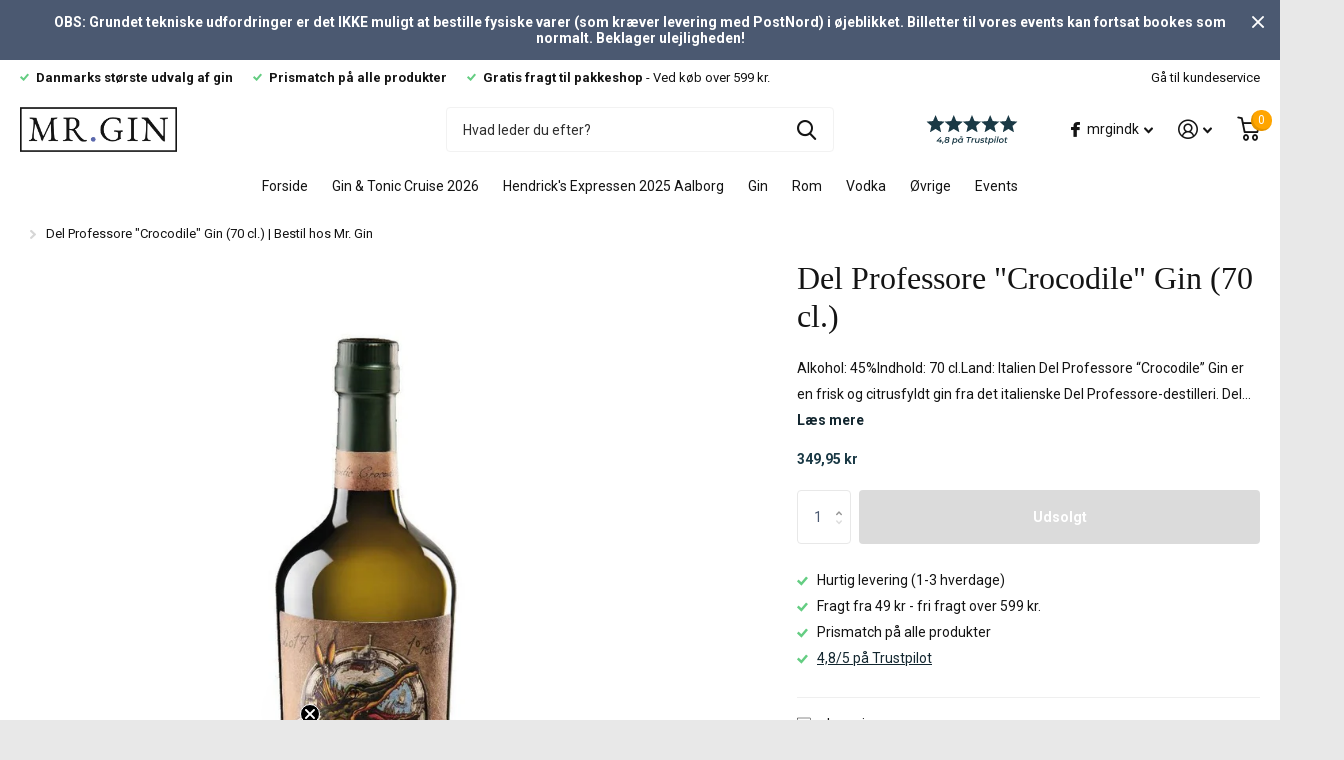

--- FILE ---
content_type: text/html; charset=utf-8
request_url: https://mrgin.dk/products/del-professore-crocodile-gin-70-cl
body_size: 26738
content:
<!doctype html>
<html lang="da" data-theme="xtra" dir="ltr" class="no-js  ">
	<head>
		<meta charset="utf-8">
		<meta http-equiv="x-ua-compatible" content="ie=edge">
		<title>Del Professore &quot;Crocodile&quot; Gin (70 cl.) | Bestil hos Mr. Gin</title><meta name="description" content="Hos Mr. Gin har vi Del Professore &quot;Crocodile&quot; Gin (70 cl.) til en super skarp pris | 5 ⭐ på Trustpilot, hurtig levering og fri fragt ved 599 kr. ✔️"><meta name="theme-color" content="">
		<meta name="MobileOptimized" content="320">
		<meta name="HandheldFriendly" content="true">
		<meta name="viewport" content="width=device-width, initial-scale=1, minimum-scale=1, maximum-scale=5, viewport-fit=cover, shrink-to-fit=no">
		<meta name="msapplication-config" content="//mrgin.dk/cdn/shop/t/69/assets/browserconfig.xml?v=52024572095365081671727697782">
		<link rel="canonical" href="https://mrgin.dk/products/del-professore-crocodile-gin-70-cl">
    <link rel="preconnect" href="https://cdn.shopify.com" crossorigin>
		<link rel="preconnect" href="https://fonts.shopifycdn.com" crossorigin><link rel="preload" as="style" href="//mrgin.dk/cdn/shop/t/69/assets/screen.css?v=146898497529907814311727697782">
		<link rel="preload" as="style" href="//mrgin.dk/cdn/shop/t/69/assets/screen-settings.css?v=74750878498246580091753695880">
		
		
    <link rel="preload" as="font" href="//mrgin.dk/cdn/fonts/roboto/roboto_n4.2019d890f07b1852f56ce63ba45b2db45d852cba.woff2" type="font/woff2" crossorigin>
		<link rel="preload" as="font" href="//mrgin.dk/cdn/shop/t/69/assets/icomoon.woff2?v=116079833694324411671727697782" crossorigin>
		<link media="screen" rel="stylesheet" href="//mrgin.dk/cdn/shop/t/69/assets/screen.css?v=146898497529907814311727697782" id="core-css">
		
		<noscript><link rel="stylesheet" href="//mrgin.dk/cdn/shop/t/69/assets/async-menu.css?v=75317865920152203141727697782"></noscript><link media="screen" rel="stylesheet" href="//mrgin.dk/cdn/shop/t/69/assets/page-product.css?v=82418024544163855801727697782" id="product-css"><link media="screen" rel="stylesheet" href="//mrgin.dk/cdn/shop/t/69/assets/screen-settings.css?v=74750878498246580091753695880" id="custom-css">
      <link media="screen" rel="stylesheet" href="//mrgin.dk/cdn/shop/t/69/assets/custom.css?v=47494149866663393581727709427"><link rel="icon" href="//mrgin.dk/cdn/shop/files/favicon-32x32.png?crop=center&height=32&v=1685083673&width=32" type="image/png">
			<link rel="mask-icon" href="safari-pinned-tab.svg" color="#333333">
			<link rel="apple-touch-icon" href="apple-touch-icon.png"><link rel="manifest" href="//mrgin.dk/cdn/shop/t/69/assets/manifest.json?v=69675086569049310631727697782">
		<link rel="preconnect" href="//cdn.shopify.com">
		<script>document.documentElement.classList.remove('no-js');</script>
		<meta name="msapplication-config" content="//mrgin.dk/cdn/shop/t/69/assets/browserconfig.xml?v=52024572095365081671727697782">
<meta property="og:title" content="Del Professore "Crocodile" Gin (70 cl.)">
<meta property="og:type" content="product">
<meta property="og:description" content="Hos Mr. Gin har vi Del Professore &quot;Crocodile&quot; Gin (70 cl.) til en super skarp pris | 5 ⭐ på Trustpilot, hurtig levering og fri fragt ved 599 kr. ✔️">
<meta property="og:site_name" content="Mr. Gin">
<meta property="og:url" content="https://mrgin.dk/products/del-professore-crocodile-gin-70-cl">

  
  <meta property="product:price:amount" content="349.95 kr">
  <meta property="og:price:amount" content="349.95 kr">
  <meta property="og:price:currency" content="DKK">
  <meta property="og:availability" content="out of stock" />

<meta property="og:image" content="//mrgin.dk/cdn/shop/products/del-professore-crocodile-gin-70-cl.jpg?crop=center&height=500&v=1644929539&width=600">

<meta name="twitter:title" content="Del Professore "Crocodile" Gin (70 cl.)">
<meta name="twitter:description" content="Hos Mr. Gin har vi Del Professore &quot;Crocodile&quot; Gin (70 cl.) til en super skarp pris | 5 ⭐ på Trustpilot, hurtig levering og fri fragt ved 599 kr. ✔️">
<meta name="twitter:site" content="Mr. Gin">

<meta property="twitter:image" content="//mrgin.dk/cdn/shop/products/del-professore-crocodile-gin-70-cl.jpg?crop=center&height=500&v=1644929539&width=600">
<script type="application/ld+json">
  [{
        "@context": "http://schema.org",
        "@type": "Product",
        "name": "Del Professore "Crocodile" Gin (70 cl.)",
        "url": "https://mrgin.dk/products/del-professore-crocodile-gin-70-cl","brand": "Del Professore Gin","description": "Alkohol: 45%Indhold: 70 cl.Land: Italien\nDel Professore “Crocodile” Gin er en frisk og citrusfyldt gin fra det italienske Del Professore-destilleri. Del Professore holder til i Piedmont-regionen, hvor jorden er frugtbar og får rigeligt med fugt fra de nærliggende floder – de perfekte omgivelser til fremstilling af gin.\nGinnen er behageligt fyldig i konsistens med smag fra botanicals som enebær, citron, koriander, hyldeblomst og jamaicansk allehånde. De forskellige botanicals komplementeres af noter af eksotiske krydderier og vanilje, som resulterer i en meget velafbalanceret, frisk og behagelig smagsoplevelse. Servér den for sig selv eller i eksempelvis en G\u0026amp;T.","image": "//mrgin.dk/cdn/shop/products/del-professore-crocodile-gin-70-cl.jpg?crop=center&height=500&v=1644929539&width=600","sku": "51540","offers": {
          "@type": "Offer",
          "price": "349.95 kr",
          "url": "https://mrgin.dk/products/del-professore-crocodile-gin-70-cl",
          "priceValidUntil": "2026-12-22",
          "priceCurrency": "DKK"}
      },{
      "@context": "http://schema.org/",
      "@type": "Organization",
      "url": "https://mrgin.dk/products/del-professore-crocodile-gin-70-cl",
      "name": "Mr. Gin",
      "legalName": "Mr. Gin",
      "description": "Hos Mr. Gin har vi Del Professore &quot;Crocodile&quot; Gin (70 cl.) til en super skarp pris | 5 ⭐ på Trustpilot, hurtig levering og fri fragt ved 599 kr. ✔️","contactPoint": {
        "@type": "ContactPoint",
        "contactType": "Customer service",
        "telephone": "+45 31320485"
      },
      "address": {
        "@type": "PostalAddress",
        "streetAddress": "Vingårdsgade 15A",
        "addressLocality": "Aalborg Centrum",
        "postalCode": "9000",
        "addressCountry": "DANMARK"
      }
    },
    {
      "@context": "http://schema.org",
      "@type": "WebSite",
      "url": "https://mrgin.dk/products/del-professore-crocodile-gin-70-cl",
      "name": "Mr. Gin",
      "description": "Hos Mr. Gin har vi Del Professore &quot;Crocodile&quot; Gin (70 cl.) til en super skarp pris | 5 ⭐ på Trustpilot, hurtig levering og fri fragt ved 599 kr. ✔️",
      "author": [
        {
          "@type": "Organization",
          "url": "https://www.someoneyouknow.online",
          "name": "Someoneyouknow",
          "address": {
            "@type": "PostalAddress",
            "streetAddress": "Wilhelminaplein 25",
            "addressLocality": "Eindhoven",
            "addressRegion": "NB",
            "postalCode": "5611 HG",
            "addressCountry": "NL"
          }
        }
      ]
    }
  ]
</script>

		<script>window.performance && window.performance.mark && window.performance.mark('shopify.content_for_header.start');</script><meta name="google-site-verification" content="9wJttq_AZaNWNYiYlIEh5XwbUnUtYLAgilc3l8OJEfo">
<meta name="google-site-verification" content="gufW6sXs5kjrnyVdWfzXHT8_SNl_AeCaiD0Lx2AVfRo">
<meta id="shopify-digital-wallet" name="shopify-digital-wallet" content="/51034849452/digital_wallets/dialog">
<link rel="alternate" type="application/json+oembed" href="https://mrgin.dk/products/del-professore-crocodile-gin-70-cl.oembed">
<script async="async" src="/checkouts/internal/preloads.js?locale=da-DK"></script>
<script id="shopify-features" type="application/json">{"accessToken":"7f7b027e2a32d0708cdf0133fcf141d8","betas":["rich-media-storefront-analytics"],"domain":"mrgin.dk","predictiveSearch":true,"shopId":51034849452,"locale":"da"}</script>
<script>var Shopify = Shopify || {};
Shopify.shop = "mr-booze-dk.myshopify.com";
Shopify.locale = "da";
Shopify.currency = {"active":"DKK","rate":"1.0"};
Shopify.country = "DK";
Shopify.theme = {"name":"Xtra 1.5 - Mitid app","id":172556058951,"schema_name":"Xtra","schema_version":"1.0.2","theme_store_id":1609,"role":"main"};
Shopify.theme.handle = "null";
Shopify.theme.style = {"id":null,"handle":null};
Shopify.cdnHost = "mrgin.dk/cdn";
Shopify.routes = Shopify.routes || {};
Shopify.routes.root = "/";</script>
<script type="module">!function(o){(o.Shopify=o.Shopify||{}).modules=!0}(window);</script>
<script>!function(o){function n(){var o=[];function n(){o.push(Array.prototype.slice.apply(arguments))}return n.q=o,n}var t=o.Shopify=o.Shopify||{};t.loadFeatures=n(),t.autoloadFeatures=n()}(window);</script>
<script id="shop-js-analytics" type="application/json">{"pageType":"product"}</script>
<script defer="defer" async type="module" src="//mrgin.dk/cdn/shopifycloud/shop-js/modules/v2/client.init-shop-cart-sync_DLY3_aep.da.esm.js"></script>
<script defer="defer" async type="module" src="//mrgin.dk/cdn/shopifycloud/shop-js/modules/v2/chunk.common_Bc38ver2.esm.js"></script>
<script type="module">
  await import("//mrgin.dk/cdn/shopifycloud/shop-js/modules/v2/client.init-shop-cart-sync_DLY3_aep.da.esm.js");
await import("//mrgin.dk/cdn/shopifycloud/shop-js/modules/v2/chunk.common_Bc38ver2.esm.js");

  window.Shopify.SignInWithShop?.initShopCartSync?.({"fedCMEnabled":true,"windoidEnabled":true});

</script>
<script>(function() {
  var isLoaded = false;
  function asyncLoad() {
    if (isLoaded) return;
    isLoaded = true;
    var urls = ["https:\/\/static.klaviyo.com\/onsite\/js\/klaviyo.js?company_id=ScFqv8\u0026shop=mr-booze-dk.myshopify.com","https:\/\/static.klaviyo.com\/onsite\/js\/klaviyo.js?company_id=ScFqv8\u0026shop=mr-booze-dk.myshopify.com","https:\/\/cdn.nfcube.com\/cb068a5ab7acd278a7ddfac1fa945ef6.js?shop=mr-booze-dk.myshopify.com","https:\/\/d10lpsik1i8c69.cloudfront.net\/w.js?shop=mr-booze-dk.myshopify.com","https:\/\/scripts.makeinfluence.com\/integrations\/c9c85878-43a6-4951-910e-ca33793e745f.js?shop=mr-booze-dk.myshopify.com"];
    for (var i = 0; i < urls.length; i++) {
      var s = document.createElement('script');
      s.type = 'text/javascript';
      s.async = true;
      s.src = urls[i];
      var x = document.getElementsByTagName('script')[0];
      x.parentNode.insertBefore(s, x);
    }
  };
  if(window.attachEvent) {
    window.attachEvent('onload', asyncLoad);
  } else {
    window.addEventListener('load', asyncLoad, false);
  }
})();</script>
<script id="__st">var __st={"a":51034849452,"offset":3600,"reqid":"d91d9435-9647-4515-a954-e7d37800f815-1766360610","pageurl":"mrgin.dk\/products\/del-professore-crocodile-gin-70-cl","u":"a8ba68832028","p":"product","rtyp":"product","rid":7526426837226};</script>
<script>window.ShopifyPaypalV4VisibilityTracking = true;</script>
<script id="captcha-bootstrap">!function(){'use strict';const t='contact',e='account',n='new_comment',o=[[t,t],['blogs',n],['comments',n],[t,'customer']],c=[[e,'customer_login'],[e,'guest_login'],[e,'recover_customer_password'],[e,'create_customer']],r=t=>t.map((([t,e])=>`form[action*='/${t}']:not([data-nocaptcha='true']) input[name='form_type'][value='${e}']`)).join(','),a=t=>()=>t?[...document.querySelectorAll(t)].map((t=>t.form)):[];function s(){const t=[...o],e=r(t);return a(e)}const i='password',u='form_key',d=['recaptcha-v3-token','g-recaptcha-response','h-captcha-response',i],f=()=>{try{return window.sessionStorage}catch{return}},m='__shopify_v',_=t=>t.elements[u];function p(t,e,n=!1){try{const o=window.sessionStorage,c=JSON.parse(o.getItem(e)),{data:r}=function(t){const{data:e,action:n}=t;return t[m]||n?{data:e,action:n}:{data:t,action:n}}(c);for(const[e,n]of Object.entries(r))t.elements[e]&&(t.elements[e].value=n);n&&o.removeItem(e)}catch(o){console.error('form repopulation failed',{error:o})}}const l='form_type',E='cptcha';function T(t){t.dataset[E]=!0}const w=window,h=w.document,L='Shopify',v='ce_forms',y='captcha';let A=!1;((t,e)=>{const n=(g='f06e6c50-85a8-45c8-87d0-21a2b65856fe',I='https://cdn.shopify.com/shopifycloud/storefront-forms-hcaptcha/ce_storefront_forms_captcha_hcaptcha.v1.5.2.iife.js',D={infoText:'Beskyttet af hCaptcha',privacyText:'Beskyttelse af persondata',termsText:'Vilkår'},(t,e,n)=>{const o=w[L][v],c=o.bindForm;if(c)return c(t,g,e,D).then(n);var r;o.q.push([[t,g,e,D],n]),r=I,A||(h.body.append(Object.assign(h.createElement('script'),{id:'captcha-provider',async:!0,src:r})),A=!0)});var g,I,D;w[L]=w[L]||{},w[L][v]=w[L][v]||{},w[L][v].q=[],w[L][y]=w[L][y]||{},w[L][y].protect=function(t,e){n(t,void 0,e),T(t)},Object.freeze(w[L][y]),function(t,e,n,w,h,L){const[v,y,A,g]=function(t,e,n){const i=e?o:[],u=t?c:[],d=[...i,...u],f=r(d),m=r(i),_=r(d.filter((([t,e])=>n.includes(e))));return[a(f),a(m),a(_),s()]}(w,h,L),I=t=>{const e=t.target;return e instanceof HTMLFormElement?e:e&&e.form},D=t=>v().includes(t);t.addEventListener('submit',(t=>{const e=I(t);if(!e)return;const n=D(e)&&!e.dataset.hcaptchaBound&&!e.dataset.recaptchaBound,o=_(e),c=g().includes(e)&&(!o||!o.value);(n||c)&&t.preventDefault(),c&&!n&&(function(t){try{if(!f())return;!function(t){const e=f();if(!e)return;const n=_(t);if(!n)return;const o=n.value;o&&e.removeItem(o)}(t);const e=Array.from(Array(32),(()=>Math.random().toString(36)[2])).join('');!function(t,e){_(t)||t.append(Object.assign(document.createElement('input'),{type:'hidden',name:u})),t.elements[u].value=e}(t,e),function(t,e){const n=f();if(!n)return;const o=[...t.querySelectorAll(`input[type='${i}']`)].map((({name:t})=>t)),c=[...d,...o],r={};for(const[a,s]of new FormData(t).entries())c.includes(a)||(r[a]=s);n.setItem(e,JSON.stringify({[m]:1,action:t.action,data:r}))}(t,e)}catch(e){console.error('failed to persist form',e)}}(e),e.submit())}));const S=(t,e)=>{t&&!t.dataset[E]&&(n(t,e.some((e=>e===t))),T(t))};for(const o of['focusin','change'])t.addEventListener(o,(t=>{const e=I(t);D(e)&&S(e,y())}));const B=e.get('form_key'),M=e.get(l),P=B&&M;t.addEventListener('DOMContentLoaded',(()=>{const t=y();if(P)for(const e of t)e.elements[l].value===M&&p(e,B);[...new Set([...A(),...v().filter((t=>'true'===t.dataset.shopifyCaptcha))])].forEach((e=>S(e,t)))}))}(h,new URLSearchParams(w.location.search),n,t,e,['guest_login'])})(!0,!0)}();</script>
<script integrity="sha256-4kQ18oKyAcykRKYeNunJcIwy7WH5gtpwJnB7kiuLZ1E=" data-source-attribution="shopify.loadfeatures" defer="defer" src="//mrgin.dk/cdn/shopifycloud/storefront/assets/storefront/load_feature-a0a9edcb.js" crossorigin="anonymous"></script>
<script data-source-attribution="shopify.dynamic_checkout.dynamic.init">var Shopify=Shopify||{};Shopify.PaymentButton=Shopify.PaymentButton||{isStorefrontPortableWallets:!0,init:function(){window.Shopify.PaymentButton.init=function(){};var t=document.createElement("script");t.src="https://mrgin.dk/cdn/shopifycloud/portable-wallets/latest/portable-wallets.da.js",t.type="module",document.head.appendChild(t)}};
</script>
<script data-source-attribution="shopify.dynamic_checkout.buyer_consent">
  function portableWalletsHideBuyerConsent(e){var t=document.getElementById("shopify-buyer-consent"),n=document.getElementById("shopify-subscription-policy-button");t&&n&&(t.classList.add("hidden"),t.setAttribute("aria-hidden","true"),n.removeEventListener("click",e))}function portableWalletsShowBuyerConsent(e){var t=document.getElementById("shopify-buyer-consent"),n=document.getElementById("shopify-subscription-policy-button");t&&n&&(t.classList.remove("hidden"),t.removeAttribute("aria-hidden"),n.addEventListener("click",e))}window.Shopify?.PaymentButton&&(window.Shopify.PaymentButton.hideBuyerConsent=portableWalletsHideBuyerConsent,window.Shopify.PaymentButton.showBuyerConsent=portableWalletsShowBuyerConsent);
</script>
<script data-source-attribution="shopify.dynamic_checkout.cart.bootstrap">document.addEventListener("DOMContentLoaded",(function(){function t(){return document.querySelector("shopify-accelerated-checkout-cart, shopify-accelerated-checkout")}if(t())Shopify.PaymentButton.init();else{new MutationObserver((function(e,n){t()&&(Shopify.PaymentButton.init(),n.disconnect())})).observe(document.body,{childList:!0,subtree:!0})}}));
</script>

<script>window.performance && window.performance.mark && window.performance.mark('shopify.content_for_header.end');</script>
		
	
                  <script src="//mrgin.dk/cdn/shop/t/69/assets/bss-file-configdata.js?v=86057593256268523851727697782" type="text/javascript"></script><script>
              if (typeof BSS_PL == 'undefined') {
                  var BSS_PL = {};
              }
              
              var bssPlApiServer = "https://product-labels-pro.bsscommerce.com";
              BSS_PL.customerTags = 'null';
              BSS_PL.configData = configDatas;
              BSS_PL.storeId = 6789;
              BSS_PL.currentPlan = "free";
              BSS_PL.storeIdCustomOld = "10678";
              BSS_PL.storeIdOldWIthPriority = "12200";
              BSS_PL.apiServerProduction = "https://product-labels-pro.bsscommerce.com";
              
              </script>
          <style>
.homepage-slideshow .slick-slide .bss_pl_img {
    visibility: hidden !important;
}
</style><script>function fixBugForStores($, BSS_PL, parent, page, htmlLabel) { return false;}</script>
    <!-- Start of Sleeknote signup and lead generation tool - www.sleeknote.com -->
<script id="sleeknoteScript" type="text/javascript">
	(function () {
		var sleeknoteScriptTag = document.createElement("script");
		sleeknoteScriptTag.type = "text/javascript";
		sleeknoteScriptTag.charset = "utf-8";
		sleeknoteScriptTag.src = ("//sleeknotecustomerscripts.sleeknote.com/34657.js");
		var s = document.getElementById("sleeknoteScript"); 
		s.parentNode.insertBefore(sleeknoteScriptTag, s); 
	})();
</script>
<!-- End of Sleeknote signup and lead generation tool - www.sleeknote.com -->   
<script src="https://code.jquery.com/jquery-3.6.0.min.js"></script>


    <!-- BEGIN app block: shopify://apps/klaviyo-email-marketing-sms/blocks/klaviyo-onsite-embed/2632fe16-c075-4321-a88b-50b567f42507 -->












  <script async src="https://static.klaviyo.com/onsite/js/ScFqv8/klaviyo.js?company_id=ScFqv8"></script>
  <script>!function(){if(!window.klaviyo){window._klOnsite=window._klOnsite||[];try{window.klaviyo=new Proxy({},{get:function(n,i){return"push"===i?function(){var n;(n=window._klOnsite).push.apply(n,arguments)}:function(){for(var n=arguments.length,o=new Array(n),w=0;w<n;w++)o[w]=arguments[w];var t="function"==typeof o[o.length-1]?o.pop():void 0,e=new Promise((function(n){window._klOnsite.push([i].concat(o,[function(i){t&&t(i),n(i)}]))}));return e}}})}catch(n){window.klaviyo=window.klaviyo||[],window.klaviyo.push=function(){var n;(n=window._klOnsite).push.apply(n,arguments)}}}}();</script>

  
    <script id="viewed_product">
      if (item == null) {
        var _learnq = _learnq || [];

        var MetafieldReviews = null
        var MetafieldYotpoRating = null
        var MetafieldYotpoCount = null
        var MetafieldLooxRating = null
        var MetafieldLooxCount = null
        var okendoProduct = null
        var okendoProductReviewCount = null
        var okendoProductReviewAverageValue = null
        try {
          // The following fields are used for Customer Hub recently viewed in order to add reviews.
          // This information is not part of __kla_viewed. Instead, it is part of __kla_viewed_reviewed_items
          MetafieldReviews = {};
          MetafieldYotpoRating = null
          MetafieldYotpoCount = null
          MetafieldLooxRating = null
          MetafieldLooxCount = null

          okendoProduct = null
          // If the okendo metafield is not legacy, it will error, which then requires the new json formatted data
          if (okendoProduct && 'error' in okendoProduct) {
            okendoProduct = null
          }
          okendoProductReviewCount = okendoProduct ? okendoProduct.reviewCount : null
          okendoProductReviewAverageValue = okendoProduct ? okendoProduct.reviewAverageValue : null
        } catch (error) {
          console.error('Error in Klaviyo onsite reviews tracking:', error);
        }

        var item = {
          Name: "Del Professore \"Crocodile\" Gin (70 cl.)",
          ProductID: 7526426837226,
          Categories: ["Gin","Glolo basis collection - Do not delete","Ikke nedsatte produkter","Pris: 200-400 kr.","Spiritus"],
          ImageURL: "https://mrgin.dk/cdn/shop/products/del-professore-crocodile-gin-70-cl_grande.jpg?v=1644929539",
          URL: "https://mrgin.dk/products/del-professore-crocodile-gin-70-cl",
          Brand: "Del Professore Gin",
          Price: "349,95 kr",
          Value: "349,95",
          CompareAtPrice: "0,00 kr"
        };
        _learnq.push(['track', 'Viewed Product', item]);
        _learnq.push(['trackViewedItem', {
          Title: item.Name,
          ItemId: item.ProductID,
          Categories: item.Categories,
          ImageUrl: item.ImageURL,
          Url: item.URL,
          Metadata: {
            Brand: item.Brand,
            Price: item.Price,
            Value: item.Value,
            CompareAtPrice: item.CompareAtPrice
          },
          metafields:{
            reviews: MetafieldReviews,
            yotpo:{
              rating: MetafieldYotpoRating,
              count: MetafieldYotpoCount,
            },
            loox:{
              rating: MetafieldLooxRating,
              count: MetafieldLooxCount,
            },
            okendo: {
              rating: okendoProductReviewAverageValue,
              count: okendoProductReviewCount,
            }
          }
        }]);
      }
    </script>
  




  <script>
    window.klaviyoReviewsProductDesignMode = false
  </script>







<!-- END app block --><script src="https://cdn.shopify.com/extensions/0b732819-c1e5-4642-aa51-bb5c89405ebb/eid-mitid-aldersbekraeftelse-80/assets/app.js" type="text/javascript" defer="defer"></script>
<link href="https://cdn.shopify.com/extensions/0b732819-c1e5-4642-aa51-bb5c89405ebb/eid-mitid-aldersbekraeftelse-80/assets/app.css" rel="stylesheet" type="text/css" media="all">
<link href="https://monorail-edge.shopifysvc.com" rel="dns-prefetch">
<script>(function(){if ("sendBeacon" in navigator && "performance" in window) {try {var session_token_from_headers = performance.getEntriesByType('navigation')[0].serverTiming.find(x => x.name == '_s').description;} catch {var session_token_from_headers = undefined;}var session_cookie_matches = document.cookie.match(/_shopify_s=([^;]*)/);var session_token_from_cookie = session_cookie_matches && session_cookie_matches.length === 2 ? session_cookie_matches[1] : "";var session_token = session_token_from_headers || session_token_from_cookie || "";function handle_abandonment_event(e) {var entries = performance.getEntries().filter(function(entry) {return /monorail-edge.shopifysvc.com/.test(entry.name);});if (!window.abandonment_tracked && entries.length === 0) {window.abandonment_tracked = true;var currentMs = Date.now();var navigation_start = performance.timing.navigationStart;var payload = {shop_id: 51034849452,url: window.location.href,navigation_start,duration: currentMs - navigation_start,session_token,page_type: "product"};window.navigator.sendBeacon("https://monorail-edge.shopifysvc.com/v1/produce", JSON.stringify({schema_id: "online_store_buyer_site_abandonment/1.1",payload: payload,metadata: {event_created_at_ms: currentMs,event_sent_at_ms: currentMs}}));}}window.addEventListener('pagehide', handle_abandonment_event);}}());</script>
<script id="web-pixels-manager-setup">(function e(e,d,r,n,o){if(void 0===o&&(o={}),!Boolean(null===(a=null===(i=window.Shopify)||void 0===i?void 0:i.analytics)||void 0===a?void 0:a.replayQueue)){var i,a;window.Shopify=window.Shopify||{};var t=window.Shopify;t.analytics=t.analytics||{};var s=t.analytics;s.replayQueue=[],s.publish=function(e,d,r){return s.replayQueue.push([e,d,r]),!0};try{self.performance.mark("wpm:start")}catch(e){}var l=function(){var e={modern:/Edge?\/(1{2}[4-9]|1[2-9]\d|[2-9]\d{2}|\d{4,})\.\d+(\.\d+|)|Firefox\/(1{2}[4-9]|1[2-9]\d|[2-9]\d{2}|\d{4,})\.\d+(\.\d+|)|Chrom(ium|e)\/(9{2}|\d{3,})\.\d+(\.\d+|)|(Maci|X1{2}).+ Version\/(15\.\d+|(1[6-9]|[2-9]\d|\d{3,})\.\d+)([,.]\d+|)( \(\w+\)|)( Mobile\/\w+|) Safari\/|Chrome.+OPR\/(9{2}|\d{3,})\.\d+\.\d+|(CPU[ +]OS|iPhone[ +]OS|CPU[ +]iPhone|CPU IPhone OS|CPU iPad OS)[ +]+(15[._]\d+|(1[6-9]|[2-9]\d|\d{3,})[._]\d+)([._]\d+|)|Android:?[ /-](13[3-9]|1[4-9]\d|[2-9]\d{2}|\d{4,})(\.\d+|)(\.\d+|)|Android.+Firefox\/(13[5-9]|1[4-9]\d|[2-9]\d{2}|\d{4,})\.\d+(\.\d+|)|Android.+Chrom(ium|e)\/(13[3-9]|1[4-9]\d|[2-9]\d{2}|\d{4,})\.\d+(\.\d+|)|SamsungBrowser\/([2-9]\d|\d{3,})\.\d+/,legacy:/Edge?\/(1[6-9]|[2-9]\d|\d{3,})\.\d+(\.\d+|)|Firefox\/(5[4-9]|[6-9]\d|\d{3,})\.\d+(\.\d+|)|Chrom(ium|e)\/(5[1-9]|[6-9]\d|\d{3,})\.\d+(\.\d+|)([\d.]+$|.*Safari\/(?![\d.]+ Edge\/[\d.]+$))|(Maci|X1{2}).+ Version\/(10\.\d+|(1[1-9]|[2-9]\d|\d{3,})\.\d+)([,.]\d+|)( \(\w+\)|)( Mobile\/\w+|) Safari\/|Chrome.+OPR\/(3[89]|[4-9]\d|\d{3,})\.\d+\.\d+|(CPU[ +]OS|iPhone[ +]OS|CPU[ +]iPhone|CPU IPhone OS|CPU iPad OS)[ +]+(10[._]\d+|(1[1-9]|[2-9]\d|\d{3,})[._]\d+)([._]\d+|)|Android:?[ /-](13[3-9]|1[4-9]\d|[2-9]\d{2}|\d{4,})(\.\d+|)(\.\d+|)|Mobile Safari.+OPR\/([89]\d|\d{3,})\.\d+\.\d+|Android.+Firefox\/(13[5-9]|1[4-9]\d|[2-9]\d{2}|\d{4,})\.\d+(\.\d+|)|Android.+Chrom(ium|e)\/(13[3-9]|1[4-9]\d|[2-9]\d{2}|\d{4,})\.\d+(\.\d+|)|Android.+(UC? ?Browser|UCWEB|U3)[ /]?(15\.([5-9]|\d{2,})|(1[6-9]|[2-9]\d|\d{3,})\.\d+)\.\d+|SamsungBrowser\/(5\.\d+|([6-9]|\d{2,})\.\d+)|Android.+MQ{2}Browser\/(14(\.(9|\d{2,})|)|(1[5-9]|[2-9]\d|\d{3,})(\.\d+|))(\.\d+|)|K[Aa][Ii]OS\/(3\.\d+|([4-9]|\d{2,})\.\d+)(\.\d+|)/},d=e.modern,r=e.legacy,n=navigator.userAgent;return n.match(d)?"modern":n.match(r)?"legacy":"unknown"}(),u="modern"===l?"modern":"legacy",c=(null!=n?n:{modern:"",legacy:""})[u],f=function(e){return[e.baseUrl,"/wpm","/b",e.hashVersion,"modern"===e.buildTarget?"m":"l",".js"].join("")}({baseUrl:d,hashVersion:r,buildTarget:u}),m=function(e){var d=e.version,r=e.bundleTarget,n=e.surface,o=e.pageUrl,i=e.monorailEndpoint;return{emit:function(e){var a=e.status,t=e.errorMsg,s=(new Date).getTime(),l=JSON.stringify({metadata:{event_sent_at_ms:s},events:[{schema_id:"web_pixels_manager_load/3.1",payload:{version:d,bundle_target:r,page_url:o,status:a,surface:n,error_msg:t},metadata:{event_created_at_ms:s}}]});if(!i)return console&&console.warn&&console.warn("[Web Pixels Manager] No Monorail endpoint provided, skipping logging."),!1;try{return self.navigator.sendBeacon.bind(self.navigator)(i,l)}catch(e){}var u=new XMLHttpRequest;try{return u.open("POST",i,!0),u.setRequestHeader("Content-Type","text/plain"),u.send(l),!0}catch(e){return console&&console.warn&&console.warn("[Web Pixels Manager] Got an unhandled error while logging to Monorail."),!1}}}}({version:r,bundleTarget:l,surface:e.surface,pageUrl:self.location.href,monorailEndpoint:e.monorailEndpoint});try{o.browserTarget=l,function(e){var d=e.src,r=e.async,n=void 0===r||r,o=e.onload,i=e.onerror,a=e.sri,t=e.scriptDataAttributes,s=void 0===t?{}:t,l=document.createElement("script"),u=document.querySelector("head"),c=document.querySelector("body");if(l.async=n,l.src=d,a&&(l.integrity=a,l.crossOrigin="anonymous"),s)for(var f in s)if(Object.prototype.hasOwnProperty.call(s,f))try{l.dataset[f]=s[f]}catch(e){}if(o&&l.addEventListener("load",o),i&&l.addEventListener("error",i),u)u.appendChild(l);else{if(!c)throw new Error("Did not find a head or body element to append the script");c.appendChild(l)}}({src:f,async:!0,onload:function(){if(!function(){var e,d;return Boolean(null===(d=null===(e=window.Shopify)||void 0===e?void 0:e.analytics)||void 0===d?void 0:d.initialized)}()){var d=window.webPixelsManager.init(e)||void 0;if(d){var r=window.Shopify.analytics;r.replayQueue.forEach((function(e){var r=e[0],n=e[1],o=e[2];d.publishCustomEvent(r,n,o)})),r.replayQueue=[],r.publish=d.publishCustomEvent,r.visitor=d.visitor,r.initialized=!0}}},onerror:function(){return m.emit({status:"failed",errorMsg:"".concat(f," has failed to load")})},sri:function(e){var d=/^sha384-[A-Za-z0-9+/=]+$/;return"string"==typeof e&&d.test(e)}(c)?c:"",scriptDataAttributes:o}),m.emit({status:"loading"})}catch(e){m.emit({status:"failed",errorMsg:(null==e?void 0:e.message)||"Unknown error"})}}})({shopId: 51034849452,storefrontBaseUrl: "https://mrgin.dk",extensionsBaseUrl: "https://extensions.shopifycdn.com/cdn/shopifycloud/web-pixels-manager",monorailEndpoint: "https://monorail-edge.shopifysvc.com/unstable/produce_batch",surface: "storefront-renderer",enabledBetaFlags: ["2dca8a86"],webPixelsConfigList: [{"id":"2132541767","configuration":"{\"businessId\":\"c9c85878-43a6-4951-910e-ca33793e745f\",\"conversionUrl\":\"https:\\\/\\\/system.makeinfluence.com\\\/p\",\"shopifyUrl\":\"https:\\\/\\\/integrations3.makeinfluence.com\"}","eventPayloadVersion":"v1","runtimeContext":"STRICT","scriptVersion":"056c5c7a505fb26051cf0b69ad538fc3","type":"APP","apiClientId":6339481,"privacyPurposes":["ANALYTICS","MARKETING","SALE_OF_DATA"],"dataSharingAdjustments":{"protectedCustomerApprovalScopes":["read_customer_personal_data"]}},{"id":"1018921287","configuration":"{\"config\":\"{\\\"pixel_id\\\":\\\"G-KKFSMGLDBW\\\",\\\"target_country\\\":\\\"DK\\\",\\\"gtag_events\\\":[{\\\"type\\\":\\\"search\\\",\\\"action_label\\\":[\\\"G-KKFSMGLDBW\\\",\\\"AW-447828380\\\/o_vtCPjWjv0BEJyjxdUB\\\"]},{\\\"type\\\":\\\"begin_checkout\\\",\\\"action_label\\\":[\\\"G-KKFSMGLDBW\\\",\\\"AW-447828380\\\/yCtuCPXWjv0BEJyjxdUB\\\"]},{\\\"type\\\":\\\"view_item\\\",\\\"action_label\\\":[\\\"G-KKFSMGLDBW\\\",\\\"AW-447828380\\\/lxLpCO_Wjv0BEJyjxdUB\\\",\\\"MC-92JC4GYFG9\\\"]},{\\\"type\\\":\\\"purchase\\\",\\\"action_label\\\":[\\\"G-KKFSMGLDBW\\\",\\\"AW-447828380\\\/74-yCOzWjv0BEJyjxdUB\\\",\\\"MC-92JC4GYFG9\\\"]},{\\\"type\\\":\\\"page_view\\\",\\\"action_label\\\":[\\\"G-KKFSMGLDBW\\\",\\\"AW-447828380\\\/VyfvCOnWjv0BEJyjxdUB\\\",\\\"MC-92JC4GYFG9\\\"]},{\\\"type\\\":\\\"add_payment_info\\\",\\\"action_label\\\":[\\\"G-KKFSMGLDBW\\\",\\\"AW-447828380\\\/lmI6CPvWjv0BEJyjxdUB\\\"]},{\\\"type\\\":\\\"add_to_cart\\\",\\\"action_label\\\":[\\\"G-KKFSMGLDBW\\\",\\\"AW-447828380\\\/ueSBCPLWjv0BEJyjxdUB\\\"]}],\\\"enable_monitoring_mode\\\":false}\"}","eventPayloadVersion":"v1","runtimeContext":"OPEN","scriptVersion":"b2a88bafab3e21179ed38636efcd8a93","type":"APP","apiClientId":1780363,"privacyPurposes":[],"dataSharingAdjustments":{"protectedCustomerApprovalScopes":["read_customer_address","read_customer_email","read_customer_name","read_customer_personal_data","read_customer_phone"]}},{"id":"248381767","configuration":"{\"pixel_id\":\"154108483150364\",\"pixel_type\":\"facebook_pixel\",\"metaapp_system_user_token\":\"-\"}","eventPayloadVersion":"v1","runtimeContext":"OPEN","scriptVersion":"ca16bc87fe92b6042fbaa3acc2fbdaa6","type":"APP","apiClientId":2329312,"privacyPurposes":["ANALYTICS","MARKETING","SALE_OF_DATA"],"dataSharingAdjustments":{"protectedCustomerApprovalScopes":["read_customer_address","read_customer_email","read_customer_name","read_customer_personal_data","read_customer_phone"]}},{"id":"shopify-app-pixel","configuration":"{}","eventPayloadVersion":"v1","runtimeContext":"STRICT","scriptVersion":"0450","apiClientId":"shopify-pixel","type":"APP","privacyPurposes":["ANALYTICS","MARKETING"]},{"id":"shopify-custom-pixel","eventPayloadVersion":"v1","runtimeContext":"LAX","scriptVersion":"0450","apiClientId":"shopify-pixel","type":"CUSTOM","privacyPurposes":["ANALYTICS","MARKETING"]}],isMerchantRequest: false,initData: {"shop":{"name":"Mr. Gin","paymentSettings":{"currencyCode":"DKK"},"myshopifyDomain":"mr-booze-dk.myshopify.com","countryCode":"DK","storefrontUrl":"https:\/\/mrgin.dk"},"customer":null,"cart":null,"checkout":null,"productVariants":[{"price":{"amount":349.95,"currencyCode":"DKK"},"product":{"title":"Del Professore \"Crocodile\" Gin (70 cl.)","vendor":"Del Professore Gin","id":"7526426837226","untranslatedTitle":"Del Professore \"Crocodile\" Gin (70 cl.)","url":"\/products\/del-professore-crocodile-gin-70-cl","type":"Gin"},"id":"42285152076010","image":{"src":"\/\/mrgin.dk\/cdn\/shop\/products\/del-professore-crocodile-gin-70-cl.jpg?v=1644929539"},"sku":"51540","title":"Default Title","untranslatedTitle":"Default Title"}],"purchasingCompany":null},},"https://mrgin.dk/cdn","1e0b1122w61c904dfpc855754am2b403ea2",{"modern":"","legacy":""},{"shopId":"51034849452","storefrontBaseUrl":"https:\/\/mrgin.dk","extensionBaseUrl":"https:\/\/extensions.shopifycdn.com\/cdn\/shopifycloud\/web-pixels-manager","surface":"storefront-renderer","enabledBetaFlags":"[\"2dca8a86\"]","isMerchantRequest":"false","hashVersion":"1e0b1122w61c904dfpc855754am2b403ea2","publish":"custom","events":"[[\"page_viewed\",{}],[\"product_viewed\",{\"productVariant\":{\"price\":{\"amount\":349.95,\"currencyCode\":\"DKK\"},\"product\":{\"title\":\"Del Professore \\\"Crocodile\\\" Gin (70 cl.)\",\"vendor\":\"Del Professore Gin\",\"id\":\"7526426837226\",\"untranslatedTitle\":\"Del Professore \\\"Crocodile\\\" Gin (70 cl.)\",\"url\":\"\/products\/del-professore-crocodile-gin-70-cl\",\"type\":\"Gin\"},\"id\":\"42285152076010\",\"image\":{\"src\":\"\/\/mrgin.dk\/cdn\/shop\/products\/del-professore-crocodile-gin-70-cl.jpg?v=1644929539\"},\"sku\":\"51540\",\"title\":\"Default Title\",\"untranslatedTitle\":\"Default Title\"}}]]"});</script><script>
  window.ShopifyAnalytics = window.ShopifyAnalytics || {};
  window.ShopifyAnalytics.meta = window.ShopifyAnalytics.meta || {};
  window.ShopifyAnalytics.meta.currency = 'DKK';
  var meta = {"product":{"id":7526426837226,"gid":"gid:\/\/shopify\/Product\/7526426837226","vendor":"Del Professore Gin","type":"Gin","variants":[{"id":42285152076010,"price":34995,"name":"Del Professore \"Crocodile\" Gin (70 cl.)","public_title":null,"sku":"51540"}],"remote":false},"page":{"pageType":"product","resourceType":"product","resourceId":7526426837226}};
  for (var attr in meta) {
    window.ShopifyAnalytics.meta[attr] = meta[attr];
  }
</script>
<script class="analytics">
  (function () {
    var customDocumentWrite = function(content) {
      var jquery = null;

      if (window.jQuery) {
        jquery = window.jQuery;
      } else if (window.Checkout && window.Checkout.$) {
        jquery = window.Checkout.$;
      }

      if (jquery) {
        jquery('body').append(content);
      }
    };

    var hasLoggedConversion = function(token) {
      if (token) {
        return document.cookie.indexOf('loggedConversion=' + token) !== -1;
      }
      return false;
    }

    var setCookieIfConversion = function(token) {
      if (token) {
        var twoMonthsFromNow = new Date(Date.now());
        twoMonthsFromNow.setMonth(twoMonthsFromNow.getMonth() + 2);

        document.cookie = 'loggedConversion=' + token + '; expires=' + twoMonthsFromNow;
      }
    }

    var trekkie = window.ShopifyAnalytics.lib = window.trekkie = window.trekkie || [];
    if (trekkie.integrations) {
      return;
    }
    trekkie.methods = [
      'identify',
      'page',
      'ready',
      'track',
      'trackForm',
      'trackLink'
    ];
    trekkie.factory = function(method) {
      return function() {
        var args = Array.prototype.slice.call(arguments);
        args.unshift(method);
        trekkie.push(args);
        return trekkie;
      };
    };
    for (var i = 0; i < trekkie.methods.length; i++) {
      var key = trekkie.methods[i];
      trekkie[key] = trekkie.factory(key);
    }
    trekkie.load = function(config) {
      trekkie.config = config || {};
      trekkie.config.initialDocumentCookie = document.cookie;
      var first = document.getElementsByTagName('script')[0];
      var script = document.createElement('script');
      script.type = 'text/javascript';
      script.onerror = function(e) {
        var scriptFallback = document.createElement('script');
        scriptFallback.type = 'text/javascript';
        scriptFallback.onerror = function(error) {
                var Monorail = {
      produce: function produce(monorailDomain, schemaId, payload) {
        var currentMs = new Date().getTime();
        var event = {
          schema_id: schemaId,
          payload: payload,
          metadata: {
            event_created_at_ms: currentMs,
            event_sent_at_ms: currentMs
          }
        };
        return Monorail.sendRequest("https://" + monorailDomain + "/v1/produce", JSON.stringify(event));
      },
      sendRequest: function sendRequest(endpointUrl, payload) {
        // Try the sendBeacon API
        if (window && window.navigator && typeof window.navigator.sendBeacon === 'function' && typeof window.Blob === 'function' && !Monorail.isIos12()) {
          var blobData = new window.Blob([payload], {
            type: 'text/plain'
          });

          if (window.navigator.sendBeacon(endpointUrl, blobData)) {
            return true;
          } // sendBeacon was not successful

        } // XHR beacon

        var xhr = new XMLHttpRequest();

        try {
          xhr.open('POST', endpointUrl);
          xhr.setRequestHeader('Content-Type', 'text/plain');
          xhr.send(payload);
        } catch (e) {
          console.log(e);
        }

        return false;
      },
      isIos12: function isIos12() {
        return window.navigator.userAgent.lastIndexOf('iPhone; CPU iPhone OS 12_') !== -1 || window.navigator.userAgent.lastIndexOf('iPad; CPU OS 12_') !== -1;
      }
    };
    Monorail.produce('monorail-edge.shopifysvc.com',
      'trekkie_storefront_load_errors/1.1',
      {shop_id: 51034849452,
      theme_id: 172556058951,
      app_name: "storefront",
      context_url: window.location.href,
      source_url: "//mrgin.dk/cdn/s/trekkie.storefront.4b0d51228c8d1703f19d66468963c9de55bf59b0.min.js"});

        };
        scriptFallback.async = true;
        scriptFallback.src = '//mrgin.dk/cdn/s/trekkie.storefront.4b0d51228c8d1703f19d66468963c9de55bf59b0.min.js';
        first.parentNode.insertBefore(scriptFallback, first);
      };
      script.async = true;
      script.src = '//mrgin.dk/cdn/s/trekkie.storefront.4b0d51228c8d1703f19d66468963c9de55bf59b0.min.js';
      first.parentNode.insertBefore(script, first);
    };
    trekkie.load(
      {"Trekkie":{"appName":"storefront","development":false,"defaultAttributes":{"shopId":51034849452,"isMerchantRequest":null,"themeId":172556058951,"themeCityHash":"6294125751314917441","contentLanguage":"da","currency":"DKK","eventMetadataId":"acac444c-47b0-49d3-912a-6ebb1fd9a4a6"},"isServerSideCookieWritingEnabled":true,"monorailRegion":"shop_domain","enabledBetaFlags":["65f19447"]},"Session Attribution":{},"S2S":{"facebookCapiEnabled":true,"source":"trekkie-storefront-renderer","apiClientId":580111}}
    );

    var loaded = false;
    trekkie.ready(function() {
      if (loaded) return;
      loaded = true;

      window.ShopifyAnalytics.lib = window.trekkie;

      var originalDocumentWrite = document.write;
      document.write = customDocumentWrite;
      try { window.ShopifyAnalytics.merchantGoogleAnalytics.call(this); } catch(error) {};
      document.write = originalDocumentWrite;

      window.ShopifyAnalytics.lib.page(null,{"pageType":"product","resourceType":"product","resourceId":7526426837226,"shopifyEmitted":true});

      var match = window.location.pathname.match(/checkouts\/(.+)\/(thank_you|post_purchase)/)
      var token = match? match[1]: undefined;
      if (!hasLoggedConversion(token)) {
        setCookieIfConversion(token);
        window.ShopifyAnalytics.lib.track("Viewed Product",{"currency":"DKK","variantId":42285152076010,"productId":7526426837226,"productGid":"gid:\/\/shopify\/Product\/7526426837226","name":"Del Professore \"Crocodile\" Gin (70 cl.)","price":"349.95","sku":"51540","brand":"Del Professore Gin","variant":null,"category":"Gin","nonInteraction":true,"remote":false},undefined,undefined,{"shopifyEmitted":true});
      window.ShopifyAnalytics.lib.track("monorail:\/\/trekkie_storefront_viewed_product\/1.1",{"currency":"DKK","variantId":42285152076010,"productId":7526426837226,"productGid":"gid:\/\/shopify\/Product\/7526426837226","name":"Del Professore \"Crocodile\" Gin (70 cl.)","price":"349.95","sku":"51540","brand":"Del Professore Gin","variant":null,"category":"Gin","nonInteraction":true,"remote":false,"referer":"https:\/\/mrgin.dk\/products\/del-professore-crocodile-gin-70-cl"});
      }
    });


        var eventsListenerScript = document.createElement('script');
        eventsListenerScript.async = true;
        eventsListenerScript.src = "//mrgin.dk/cdn/shopifycloud/storefront/assets/shop_events_listener-3da45d37.js";
        document.getElementsByTagName('head')[0].appendChild(eventsListenerScript);

})();</script>
  <script>
  if (!window.ga || (window.ga && typeof window.ga !== 'function')) {
    window.ga = function ga() {
      (window.ga.q = window.ga.q || []).push(arguments);
      if (window.Shopify && window.Shopify.analytics && typeof window.Shopify.analytics.publish === 'function') {
        window.Shopify.analytics.publish("ga_stub_called", {}, {sendTo: "google_osp_migration"});
      }
      console.error("Shopify's Google Analytics stub called with:", Array.from(arguments), "\nSee https://help.shopify.com/manual/promoting-marketing/pixels/pixel-migration#google for more information.");
    };
    if (window.Shopify && window.Shopify.analytics && typeof window.Shopify.analytics.publish === 'function') {
      window.Shopify.analytics.publish("ga_stub_initialized", {}, {sendTo: "google_osp_migration"});
    }
  }
</script>
<script
  defer
  src="https://mrgin.dk/cdn/shopifycloud/perf-kit/shopify-perf-kit-2.1.2.min.js"
  data-application="storefront-renderer"
  data-shop-id="51034849452"
  data-render-region="gcp-us-east1"
  data-page-type="product"
  data-theme-instance-id="172556058951"
  data-theme-name="Xtra"
  data-theme-version="1.0.2"
  data-monorail-region="shop_domain"
  data-resource-timing-sampling-rate="10"
  data-shs="true"
  data-shs-beacon="true"
  data-shs-export-with-fetch="true"
  data-shs-logs-sample-rate="1"
  data-shs-beacon-endpoint="https://mrgin.dk/api/collect"
></script>
</head>
             
	<body class="template-product">




        

    

    

    
            

        
            

        
            

        
            

        
            

        
            

        
    
    

        
        <div id="agp__noPeekScreen"
            
        ></div>

        <style>
            #agp__noPeekScreen {
                position: fixed;
                top: 0;
                left: 0;
                width: 100%;
                height: 100%;
                background-color: #3d4246;
                z-index: 100000000;
                display: block;
            }
        </style>

    

    <div id="agp__root"></div>

    <script>
        window.agecheckerVsARddsz9 = {
            fields: {
                
                    
                        active: "WeWwPFtL7cUkv7W3sArZ",
                    
                
                    
                        background_image: {},
                    
                
                    
                        checkbox_text: "Jeg bekræfter at jeg er fyldt 18 år.",
                    
                
                    
                        day_label_text: "DD",
                    
                
                    
                        disclaimer: "BnB6Jcmisuz1hcYB60be",
                    
                
                    
                        DSYcDQDg6aBhTJ5S: "WeWwPFtL7cUkv7W3sArZ",
                    
                
                    
                        fail_handling: "retry",
                    
                
                    
                        fail_message: "Beklager. Du skal være 18 år for at handle hos Mr. Gin. Du bliver nu sendt videre til google.dk",
                    
                
                    
                        fail_redirect_url: "https:\/\/google.com",
                    
                
                    
                        groups: {"48eeb048-8c36-48c2-a735-f9d3f0993c0b":{"45049910-c5a1-4a28-9e18-8726ffd7642c":{"type":"template_type","logic":"equal","value":"homepage"}}},
                    
                
                    
                        groups_logic: "BnB6Jcmisuz1hcYB60be",
                    
                
                    
                        heading: "Velkommen til Mr. Gin",
                    
                
                    
                        logo_image: {"width":400,"height":400,"name":"SST Alkohol (7).png","lastModified":1613154470000,"lastModifiedDate":"2021-02-12T18:27:50.000Z","size":18895,"type":"image\/png","url":"https:\/\/cdn.shopify.com\/s\/files\/1\/0510\/3484\/9452\/t\/53\/assets\/agecheckerVsARddsz9-logo_image.png?v=1667315365"},
                    
                
                    
                        message: "For at handle hos os skal du være fyldt 18 år. Kan du bekræfte at du er det?",
                    
                
                    
                        min_age: 18,
                    
                
                    
                        modal_image: {},
                    
                
                    
                        month_label_text: "MM",
                    
                
                    
                        no_peek_mode: "QFw7fWSBpVZDmWX9U7",
                    
                
                    
                        session_unit: "days",
                    
                
                    
                        session_value: 30,
                    
                
                    
                        show_checker_on: "all",
                    
                
                    
                        submit_button_text: "Gå til Mr. Booze",
                    
                
                    
                        type: "yesNo",
                    
                
                    
                        year_label_text: "YYYY",
                    
                
                    
                        yes_no_fail_button_text: "Nej",
                    
                
                    
                        yes_no_pass_button_text: "Ja",
                    
                
            },
            images: {
                logo_image: '//mrgin.dk/cdn/shop/t/69/assets/agecheckerVsARddsz9-logo_image_300x.png?v=80784465666440348821727697782',
                modal_image: '',
                background_image: '',
                cm_logo_image: '',
                cm_modal_image: '',
                cm_background_image: '',
            },
            callbacks: {},
            cartUrl: '/cart',
            
                product: {"id":7526426837226,"title":"Del Professore \"Crocodile\" Gin (70 cl.)","handle":"del-professore-crocodile-gin-70-cl","description":"\u003cp\u003e\u003cstrong\u003eAlkohol\u003c\/strong\u003e: 45%\u003cbr\u003e\u003cstrong\u003eIndhold\u003c\/strong\u003e: 70 cl.\u003cbr\u003e\u003cstrong\u003eLand\u003c\/strong\u003e: Italien\u003c\/p\u003e\n\u003cp\u003eDel Professore “Crocodile” Gin er en frisk og citrusfyldt gin fra det italienske Del Professore-destilleri. Del Professore holder til i Piedmont-regionen, hvor jorden er frugtbar og får rigeligt med fugt fra de nærliggende floder – de perfekte omgivelser til fremstilling af gin.\u003c\/p\u003e\n\u003cp\u003eGinnen er behageligt fyldig i konsistens med smag fra botanicals som enebær, citron, koriander, hyldeblomst og jamaicansk allehånde. De forskellige botanicals komplementeres af noter af eksotiske krydderier og vanilje, som resulterer i en meget velafbalanceret, frisk og behagelig smagsoplevelse. Servér den for sig selv eller i eksempelvis en G\u0026amp;T.\u003c\/p\u003e","published_at":"2021-12-30T13:30:40+01:00","created_at":"2021-12-30T13:29:25+01:00","vendor":"Del Professore Gin","type":"Gin","tags":["70 cl.","ageid","GIN","ikkenedsat","italien"],"price":34995,"price_min":34995,"price_max":34995,"available":false,"price_varies":false,"compare_at_price":null,"compare_at_price_min":0,"compare_at_price_max":0,"compare_at_price_varies":false,"variants":[{"id":42285152076010,"title":"Default Title","option1":"Default Title","option2":null,"option3":null,"sku":"51540","requires_shipping":true,"taxable":true,"featured_image":null,"available":false,"name":"Del Professore \"Crocodile\" Gin (70 cl.)","public_title":null,"options":["Default Title"],"price":34995,"weight":1500,"compare_at_price":null,"inventory_management":"shopify","barcode":"","requires_selling_plan":false,"selling_plan_allocations":[]}],"images":["\/\/mrgin.dk\/cdn\/shop\/products\/del-professore-crocodile-gin-70-cl.jpg?v=1644929539"],"featured_image":"\/\/mrgin.dk\/cdn\/shop\/products\/del-professore-crocodile-gin-70-cl.jpg?v=1644929539","options":["Title"],"media":[{"alt":"Del Professore \"Crocodile\" Gin (70 cl.)-Mr. Booze.dk","id":29237531476202,"position":1,"preview_image":{"aspect_ratio":1.0,"height":2048,"width":2048,"src":"\/\/mrgin.dk\/cdn\/shop\/products\/del-professore-crocodile-gin-70-cl.jpg?v=1644929539"},"aspect_ratio":1.0,"height":2048,"media_type":"image","src":"\/\/mrgin.dk\/cdn\/shop\/products\/del-professore-crocodile-gin-70-cl.jpg?v=1644929539","width":2048}],"requires_selling_plan":false,"selling_plan_groups":[],"content":"\u003cp\u003e\u003cstrong\u003eAlkohol\u003c\/strong\u003e: 45%\u003cbr\u003e\u003cstrong\u003eIndhold\u003c\/strong\u003e: 70 cl.\u003cbr\u003e\u003cstrong\u003eLand\u003c\/strong\u003e: Italien\u003c\/p\u003e\n\u003cp\u003eDel Professore “Crocodile” Gin er en frisk og citrusfyldt gin fra det italienske Del Professore-destilleri. Del Professore holder til i Piedmont-regionen, hvor jorden er frugtbar og får rigeligt med fugt fra de nærliggende floder – de perfekte omgivelser til fremstilling af gin.\u003c\/p\u003e\n\u003cp\u003eGinnen er behageligt fyldig i konsistens med smag fra botanicals som enebær, citron, koriander, hyldeblomst og jamaicansk allehånde. De forskellige botanicals komplementeres af noter af eksotiske krydderier og vanilje, som resulterer i en meget velafbalanceret, frisk og behagelig smagsoplevelse. Servér den for sig selv eller i eksempelvis en G\u0026amp;T.\u003c\/p\u003e"},
            
            
        };

        window.agecheckerVsARddsz9.removeNoPeekScreen = function() {
            var el = document.getElementById('agp__noPeekScreen');
            el && el.remove();
        };

        window.agecheckerVsARddsz9.getCookie = function(name) {
            var nameEQ = name + '=';
            var ca = document.cookie.split(';');
            for (let i = 0; i < ca.length; i++) {
                let c = ca[i];
                while (c.charAt(0) === ' ') c = c.substring(1, c.length);
                if (c.indexOf(nameEQ) === 0) return c.substring(nameEQ.length, c.length);
            }
            return null;
        };

        window.agecheckerVsARddsz9.getHistory = function() {
            if (window.agecheckerVsARddsz9.fields.session_type === 'session') {
                return sessionStorage.getItem('__age_checker-history');
            }
            return window.agecheckerVsARddsz9.getCookie('__age_checker-history');
        };

        window.agecheckerVsARddsz9.isUrlMatch = function(value) {
            var currentPath = window.location.pathname;
            var currentUrlParts = window.location.href.split('?');
            var currentQueryString = currentUrlParts[1] || null;

            var ruleUrlParts = value.split('?');
            var ruleQueryString = ruleUrlParts[1] || null;
            var el = document.createElement('a');
            el.href = value;
            var rulePath = el.pathname;

            var currentPathParts = currentPath.replace(/^\/|\/$/g, '').split('/');
            var rulePathParts = rulePath.replace(/^\/|\/$/g, '').split('/');

            if (currentPathParts.length !== rulePathParts.length) {
                return false;
            }

            for (var i = 0; i < currentPathParts.length; i++) {
                if (currentPathParts[i] !== rulePathParts[i] && rulePathParts[i] !== '*') {
                    return false;
                }
            }

            return !ruleQueryString || currentQueryString === ruleQueryString;
        };

        window.agecheckerVsARddsz9.checkPageRule = function(rule) {
            var templateData = window.agecheckerVsARddsz9.templateData;
            var check;
            switch (rule.type) {
                case 'template_type':
                    check = (
                        (rule.value === 'homepage' && templateData.full === 'index')
                        || (rule.value === templateData.name)
                    );
                    break;
                case 'template':
                    check = rule.value === templateData.full;
                    break;
                case 'product':
                    check = parseInt(rule.value, 10) === parseInt(templateData.productId, 10);
                    break;
                case 'page':
                    check = parseInt(rule.value, 10) === parseInt(templateData.pageId, 10);
                    break;
                case 'article':
                    check = parseInt(rule.value, 10) === parseInt(templateData.articleId, 10);
                    break;
                case 'collection':
                    check = (
                        (parseInt(rule.value, 10) === parseInt(templateData.collectionId, 10))
                        || (rule.value === templateData.collectionHandle)
                    );
                    break;
                case 'tag':
                    check = templateData.tags && templateData.tags.indexOf(rule.value) !== -1;
                    break;
                case 'url':
                    check = window.agecheckerVsARddsz9.isUrlMatch(rule.value);
                    break;
            }

            if (rule.logic === 'not_equal') {
                check = !check;
            }

            return check;
        };

        window.agecheckerVsARddsz9.matchesPageRules = function() {
            var groups = window.agecheckerVsARddsz9.fields.groups;
            var arr1 = Object.keys(groups).map((k1) => {
                return Object.keys(groups[k1]).map(k2 => groups[k1][k2]);
            });

            return arr1.some((arr2) => arr2.every((rule) => {
                return window.agecheckerVsARddsz9.checkPageRule(rule);
            }));
        };

        window.agechecker_developer_api = {
            on: function(eventName, callback) {
                if (!window.agecheckerVsARddsz9.callbacks[eventName]) {
                    window.agecheckerVsARddsz9.callbacks[eventName] = [];
                }
                window.agecheckerVsARddsz9.callbacks[eventName].push(callback);
            },
        };
    </script>

    

        <script>
            window.agecheckerVsARddsz9.isPageMatch = false;
        </script>

    

    <script>
        if (window.location.pathname === '/age-checker-preview') {
            window.agecheckerVsARddsz9.isPageMatch = true;
        }

        if (!window.agecheckerVsARddsz9.isPageMatch) {
            window.agecheckerVsARddsz9.removeNoPeekScreen();
        }
    </script>

    



<div id="shopify-section-announcement-bar" class="shopify-section"><div class="text-center">
    <div>
      <p>
        <strong>OBS: Grundet tekniske udfordringer er det IKKE muligt at bestille fysiske varer (som kræver levering med PostNord) i øjeblikket. Billetter til vores events kan fortsat bookes som normalt. Beklager ulejligheden!</strong>
      </p>
    </div><style data-shopify>:root {
      --custom_alert_bg: var(--dark_bg);
      --custom_alert_fg: var(--dark_fg);
    }</style></div>



</div><div id="root"><div id="shopify-section-header" class="shopify-section">
<script>document.documentElement.classList.add('t1sr-mobile');document.documentElement.classList.add('t1nb');</script><nav id="skip">
  <ul>
    <li><a href="/" accesskey="a" class="link-accessible"> (a)</a></li>
    <li><a href="/" accesskey="h"> (h)</a></li>
    <li><a href="#nav" accesskey="n"> (n)</a></li>
    <li><a href="/search" aria-controls="search" accesskey="s"> (s)</a></li>
    <li><a href="#content" accesskey="c">Læs mere (c)</a></li>
    <li><a href="#shopify-section-footer" accesskey="f"> (f)</a></li>
  </ul>
</nav>
<div id="header-outer"><nav id="nav-top"><ul class="l4us mobile-text-center" data-autoplay=3000><li >
                <strong>Danmarks største udvalg af gin</strong>
              </li><li >
                <strong>Prismatch på alle produkter</strong>
              </li><li >
                <strong>Gratis fragt til pakkeshop</strong> - Ved køb over 599 kr.
              </li></ul><ul data-type="top-nav">
        <li><a href="/pages/kontakt-os">Gå til kundeservice</a></li>
        
</ul>
    </nav><div id="header">
    <div id="header-inner"><p class="link-btn hidden"><a href="/" class="mobile-hide" aria-controls="nav">Se vores udvalg <i aria-hidden="true" class="icon-chevron-down"></i></a></p>
<p id="logo" class="
    text-center-mobile
    
    
    
    ">
    <a href="/"><picture><img
            class="logo-img"
            
              srcset=",//mrgin.dk/cdn/shop/files/Mr.Gin_Logo.png?pad_color=fff&v=1685049402&width=165 165w,//mrgin.dk/cdn/shop/files/Mr.Gin_Logo.png?pad_color=fff&v=1685049402&width=240 240w,//mrgin.dk/cdn/shop/files/Mr.Gin_Logo.png?pad_color=fff&v=1685049402&width=350 350w,//mrgin.dk/cdn/shop/files/Mr.Gin_Logo.png?pad_color=fff&v=1685049402&width=533 533w"
              src="//mrgin.dk/cdn/shop/files/Mr.Gin_Logo.png?v=1685049402&width=200"
            
            sizes="
              (min-width: 760px) 200
              140
            "
            width="200"
            height="36"
            alt="Mr. Gin"
          >
        </picture></a><style data-shopify>
        #logo img {
          width: 200px;
        }
        @media only screen and (max-width: 47.5em) {
          #logo img {
            width: 140px;
          }
        }
      </style>
</p>
<form action="/search" method="get" id="search" class="
    compact compact-mobile
    text-center-sticky
    no-overlay
    ">
    <fieldset>
      <legend>Søg</legend>
      <p>
        <label for="search_main">Søg</label>
        <input type="search" id="search_main" name="q" placeholder="Hvad leder du efter?" autocomplete="off" required>
        <button type="submit" class="override">Søg</button>
      </p>
      <div id="livesearch">
        <div class="cols">
          <p>søger...</p>
        </div>
      </div>
    </fieldset>
  </form>
</div>
    <nav id="nav-user" class="text-end">
      <ul data-type="user-nav">
          <li class="mobile-hide">
            <a href="https://dk.trustpilot.com/review/mrbooze.dk?utm_medium=trustbox&utm_source=MicroReviewCount" rel="external noopener" target="external">
              <img
                
                  src="https://cdn.shopify.com/s/files/1/0510/3484/9452/files/Tilfoej_en_overskrift_2.svg?v=1667218164"
                
                width="150"
                height="35"
                alt=""
              >
            </a>
            <style data-shopify>
              #nav-user > ul > li > a img {
                width: 150px!important;
              }
            </style>
          </li><li class="mobile-only"><a href="/pages/kontakt-os">Gå til kundeservice</a></li><li class="sub mobile-hide"><a href="./" class="toggle" aria-label="Læs mere"><i aria-hidden="true" class="icon-facebook"></i><span>mrgindk</span></a>
                    <ul><li><a aria-label="Facebook" href="https://facebook.com/mrgindk" rel="external noopener" target="external"><i aria-hidden="true" class="icon-facebook"></i>mrgindk</a></li><li><a aria-label="Instagram" href="https://www.instagram.com/mrgindk/" rel="external noopener" target="external"><i aria-hidden="true" class="icon-instagram"></i>mrgindk</a></li></ul></li><li class="sub user-login menu-hide"><a href="https://shopify.com/51034849452/account?locale=da&region_country=DK" class="toggle mobile-hide"><i aria-hidden="true" aria-label="Log ind" class="icon-user"></i> <span class="desktop-hide">Log ind</span></a>
  						<a href="https://shopify.com/51034849452/account?locale=da&region_country=DK" class="mobile-only" data-panel="login" aria-label="Log ind"><i aria-hidden="true" class="icon-user"></i> <span class="desktop-hide">Log ind</span></a><form method="post" action="/account/login" id="customer_login" accept-charset="UTF-8" data-login-with-shop-sign-in="true" class="f8vl"><input type="hidden" name="form_type" value="customer_login" /><input type="hidden" name="utf8" value="✓" /><fieldset>
                  <legend>Log ind</legend>
                  <p class="strong">Log ind</p>
                  <p>
                    <label for="login_email_address">Email<span class="overlay-theme">*</span></label>
                    <input type="email" id="login_email_address" name="customer[email]" placeholder="Email" required>
                  </p>
                  <p>
                    <label for="login_password">Kodeord<span class="overlay-theme">*</span> <a href="./" class="show"><span>Toon</span> <span class="hidden">Hide</span></a></label>
                    <input type="password" id="login_password" name="customer[password]" placeholder="Kodeord" required>
                    <a href="https://shopify.com/51034849452/account?locale=da&region_country=DK#recover" class="size-12">Glemt kodeord?</a>
                  </p>
                  <p class="submit">
                    <button type="submit">Log ind</button>
                    Har du endnu ikke en konto?<br> <a href="https://shopify.com/51034849452/account?locale=da" class="overlay-content">Opret log ind</a>
                  </p>
                </fieldset></form></li>
          <li class="cart">
            <a href="/cart" data-panel="cart" aria-label="Winkelwagen"><i aria-hidden="true" class="icon-cart"><span id="cart-count">0</span></i> <span class="hidden">Kurv</span></a>
          </li>
        
      </ul>
    </nav>
  </div><nav id="nav" aria-label="Menu" class=" text-center  has-menu-bar ">
    <ul data-type="main-nav" >
<li class="" >
            <a accesskey="1" href="/">Forside
</a>
            <em>(1)</em></li><li class="" >
            <a accesskey="2" href="/pages/gin-og-tonic-cruise-2026">Gin & Tonic Cruise 2026
</a>
            <em>(2)</em></li><li class="" >
            <a accesskey="3" href="/products/hendricks-expressen-2025-aalborg">Hendrick's Expressen 2025 Aalborg
</a>
            <em>(3)</em></li><li class="sub" >
            <a accesskey="4" href="/collections/gin">Gin
</a>
            <em>(4)</em>
                <a href="./" class="toggle">Alle kollektioner</a>
                <ul>
                    
                    <li>
                        <ul>
                            
                            <li><a href="/collections/gin">TEMAER
                                </a>
                                    <a href="/collections/gin" class="toggle"></a>
                                    <ul><li>
                                                <a href="/collections/gin">Se alle gin
                                                </a>
                                            </li><li>
                                                <a href="/collections/alkoholfri">Alkoholfri gin
                                                </a>
                                            </li><li>
                                                <a href="/collections/gin/danmark">Det' dansk - det' godt 🇩🇰
                                                </a>
                                            </li><li>
                                                <a href="/collections/gaveaesker/GIN">Gaveæsker m/gin
                                                </a>
                                            </li><li>
                                                <a href="/collections/gin">Mest solgte gin
                                                </a>
                                            </li><li>
                                                <a href="/collections/gin/%C3%B8ko">Økologisk Gin
                                                </a>
                                            </li></ul></li>
                            
                            </li>
                        </ul>
                        

                    
                    <li>
                        <ul>
                            
                            <li><a href="/collections/gin">LANDE
                                </a>
                                    <a href="/collections/gin" class="toggle"></a>
                                    <ul><li>
                                                <a href="/collections/gin/danmark">Danmark 🇩🇰
                                                </a>
                                            </li><li>
                                                <a href="/collections/gin/italien">Italien 🇮🇹
                                                </a>
                                            </li><li>
                                                <a href="/collections/gin/spanien">Spanien 🇪🇸
                                                </a>
                                            </li><li>
                                                <a href="/collections/gin/Storbritannien">Storbritannien 🇬🇧
                                                </a>
                                            </li><li>
                                                <a href="/collections/gin/sverige">Sverige 🇸🇪
                                                </a>
                                            </li><li>
                                                <a href="/collections/gin/tyskland">Tyskland 🇩🇪
                                                </a>
                                            </li></ul></li>
                            
                            </li>
                        </ul>
                        

                    
                    <li>
                        <ul>
                            
                            <li><a href="/collections/gin">DEM DU KENDER
                                </a>
                                    <a href="/collections/gin" class="toggle"></a>
                                    <ul><li>
                                                <a href="/collections/bombay-gin">Bombay Gin
                                                </a>
                                            </li><li>
                                                <a href="/collections/hendricks-gin">Hendrick's Gin
                                                </a>
                                            </li><li>
                                                <a href="/collections/herno-gin">Hernö Gin
                                                </a>
                                            </li><li>
                                                <a href="/collections/malfy-gin">Malfy Gin
                                                </a>
                                            </li><li>
                                                <a href="/collections/tanqueray-gin">Tanqueray Gin
                                                </a>
                                            </li><li>
                                                <a href="/collections/whitley-neill-gin">Whitley Neill Gin
                                                </a>
                                            </li></ul></li>
                            
                            </li>
                        </ul>
                        

                    
                    <li>
                        <ul>
                            
                            <li><a href="/collections/gin">PRIS
                                </a>
                                    <a href="/collections/gin" class="toggle"></a>
                                    <ul><li>
                                                <a href="/collections/pris-0-100-kr/Gin">0-100 kr.
                                                </a>
                                            </li><li>
                                                <a href="/collections/pris-100-200/Gin">100-200 kr.
                                                </a>
                                            </li><li>
                                                <a href="/collections/pris-200-400-kr/Gin">200-400 kr.
                                                </a>
                                            </li><li>
                                                <a href="/collections/pris-400-600-kr/Gin">400-600 kr.
                                                </a>
                                            </li><li>
                                                <a href="/collections/plus-600-kr/Gin">+600 kr.
                                                </a>
                                            </li></ul></li>
                            
                            </li>
                        </ul>
                        
</ul></li><li class="sub" >
            <a accesskey="5" href="/collections/rom">Rom
</a>
            <em>(5)</em>
                <a href="./" class="toggle">Alle kollektioner</a>
                <ul>
                    
                    <li>
                        <ul>
                            
                            <li><a href="/collections/rom">TEMAER
                                </a>
                                    <a href="/collections/rom" class="toggle"></a>
                                    <ul><li>
                                                <a href="/collections/rom">Se alle rom
                                                </a>
                                            </li><li>
                                                <a href="/collections/rom/Alkoholfri">Alkoholfri rom
                                                </a>
                                            </li><li>
                                                <a href="/collections/rom/GAVEBOKS">Gaveæsker m/rom
                                                </a>
                                            </li><li>
                                                <a href="/collections/rom/Hvid-rom">Hvid rom
                                                </a>
                                            </li></ul></li>
                            

                            <li><a href="/collections/rom">LANDE
                                </a>
                                    <a href="/collections/rom" class="toggle"></a>
                                    <ul><li>
                                                <a href="/collections/rom/barbados">Barbados 🇧🇧
                                                </a>
                                            </li><li>
                                                <a href="/collections/rom/cuba">Cuba 🇨🇺
                                                </a>
                                            </li><li>
                                                <a href="/collections/rom/danmark">Danmark 🇩🇰
                                                </a>
                                            </li><li>
                                                <a href="/collections/rom/dendominikanskerepublik">Den Dominikanske Republik 🇩🇴
                                                </a>
                                            </li></ul></li>
                            
                            </li>
                        </ul>
                        

                    
                    <li>
                        <ul>
                            
                            <li><a href="/collections/rom">DEM DU KENDER
                                </a>
                                    <a href="/collections/rom" class="toggle"></a>
                                    <ul><li>
                                                <a href="/collections/a-h-riise-rom">A.H. Riise Rom
                                                </a>
                                            </li><li>
                                                <a href="/collections/mount-gay-rom">Mount Gay Rom
                                                </a>
                                            </li><li>
                                                <a href="/collections/plantation-rom">Plantation Rom
                                                </a>
                                            </li><li>
                                                <a href="/collections/zacapa-rom">Zacapa Rom
                                                </a>
                                            </li></ul></li>
                            
                            </li>
                        </ul>
                        

                    
                    <li>
                        <ul>
                            
                            <li><a href="/collections/rom">PRIS
                                </a>
                                    <a href="/collections/rom" class="toggle"></a>
                                    <ul><li>
                                                <a href="/collections/pris-0-100-kr/Rom">0-100 kr.
                                                </a>
                                            </li><li>
                                                <a href="/collections/pris-100-200/Rom">100-200 kr.
                                                </a>
                                            </li><li>
                                                <a href="/collections/pris-200-400-kr/Rom">200-400 kr.
                                                </a>
                                            </li><li>
                                                <a href="/collections/pris-400-600-kr/Rom">400-600 kr. 
                                                </a>
                                            </li><li>
                                                <a href="/collections/plus-600-kr/Rom">+600 kr.
                                                </a>
                                            </li></ul></li>
                            
                            </li>
                        </ul>
                        
</ul></li><li class="sub" >
            <a accesskey="6" href="/collections/vodka">Vodka
</a>
            <em>(6)</em>
                <a href="./" class="toggle">Alle kollektioner</a>
                <ul>
                    
                    <li>
                        <ul>
                            
                            <li><a href="/collections/vodka">TEMAER
                                </a>
                                    <a href="/collections/vodka" class="toggle"></a>
                                    <ul><li>
                                                <a href="/collections/vodka">Se alle vodkaer
                                                </a>
                                            </li><li>
                                                <a href="/collections/vodka">Mest solgte vodkaer
                                                </a>
                                            </li><li>
                                                <a href="/collections/vodka/devildesteflasker">De vildeste flasker
                                                </a>
                                            </li><li>
                                                <a href="/collections/vodka/lys">Flasker der lyser 💡
                                                </a>
                                            </li></ul></li>
                            

                            <li><a href="/collections/vodka">LANDE
                                </a>
                                    <a href="/collections/vodka" class="toggle"></a>
                                    <ul><li>
                                                <a href="/collections/vodka/danmark">Danmark 🇩🇰
                                                </a>
                                            </li><li>
                                                <a href="/collections/vodka/frankrig">Frankrig 🇫🇷
                                                </a>
                                            </li><li>
                                                <a href="/collections/vodka/polen">Polen 🇵🇱
                                                </a>
                                            </li><li>
                                                <a href="/collections/vodka/rusland">Rusland 🇷🇺
                                                </a>
                                            </li></ul></li>
                            
                            </li>
                        </ul>
                        

                    
                    <li>
                        <ul>
                            
                            <li><a href="/collections/vodka">DEM DU KENDER
                                </a>
                                    <a href="/collections/vodka" class="toggle"></a>
                                    <ul><li>
                                                <a href="/collections/absolut-vodka">Absolut Vodka
                                                </a>
                                            </li><li>
                                                <a href="/collections/belvedere-vodka">Belvedere Vodka
                                                </a>
                                            </li><li>
                                                <a href="/collections/ciroc-vodka">Ciroc Vodka
                                                </a>
                                            </li><li>
                                                <a href="/collections/grey-goose-vodka">Grey Goose Vodka
                                                </a>
                                            </li></ul></li>
                            
                            </li>
                        </ul>
                        

                    
                    <li>
                        <ul>
                            
                            <li><a href="/collections/vodka">PRIS
                                </a>
                                    <a href="/collections/vodka" class="toggle"></a>
                                    <ul><li>
                                                <a href="/collections/pris-0-100-kr/Vodka">0-100 kr.
                                                </a>
                                            </li><li>
                                                <a href="/collections/pris-100-200/Vodka">100-200 kr.
                                                </a>
                                            </li><li>
                                                <a href="/collections/pris-200-400-kr/Vodka">200-400 kr.
                                                </a>
                                            </li><li>
                                                <a href="/collections/pris-400-600-kr/Vodka">400-600 kr.
                                                </a>
                                            </li><li>
                                                <a href="/collections/plus-600-kr/Vodka">+600 kr.
                                                </a>
                                            </li></ul></li>
                            
                            </li>
                        </ul>
                        
</ul></li><li class="sub" >
            <a accesskey="7" href="/collections/spiritus">Øvrige
</a>
            <em>(7)</em>
                <a href="./" class="toggle">Alle kollektioner</a>
                <ul>
                    
                    <li>
                        <ul>
                            
                            <li><a href="/collections/sirup-og-mixers">Sirup & mixers
                                </a></li>
                            

                            <li><a href="/collections/spiritus">Spiritus
                                </a>
                                    <a href="/collections/spiritus" class="toggle"></a>
                                    <ul><li>
                                                <a href="/collections/absinth">Absinth
                                                </a>
                                            </li><li>
                                                <a href="/collections/bitter-og-snaps">Bitter og snaps
                                                </a>
                                            </li><li>
                                                <a href="/collections/frozen-cocktails">Frozen Cocktails
                                                </a>
                                            </li><li>
                                                <a href="/collections/likor">Likør
                                                </a>
                                            </li><li>
                                                <a href="/collections/shots">Shots
                                                </a>
                                            </li><li>
                                                <a href="/collections/tequila">Tequila
                                                </a>
                                            </li><li>
                                                <a href="/collections/vermouth">Vermouth
                                                </a>
                                            </li><li>
                                                <a href="/collections/whisky">Whisky
                                                </a>
                                            </li></ul></li>
                            
                            </li>
                        </ul>
                        

                    
                    <li>
                        <ul>
                            
                            <li><a href="/collections/tilbehor">Tilbehør
                                </a>
                                    <a href="/collections/tilbehor" class="toggle"></a>
                                    <ul><li>
                                                <a href="/collections/gaveaesker">Gaveæsker
                                                </a>
                                            </li><li>
                                                <a href="/collections/glas">Glas
                                                </a>
                                            </li><li>
                                                <a href="/products/glassugeror-m-knaek-6-stk">Glassugerør
                                                </a>
                                            </li><li>
                                                <a href="/collections/garnish">Garnish
                                                </a>
                                            </li><li>
                                                <a href="/products/let-the-party-be-gin">Plakater
                                                </a>
                                            </li></ul></li>
                            
                            </li>
                        </ul>
                        

                    
                    <li>
                        <ul>
                            
                            <li><a href="/collections/gaveaesker">Gaveidéer
                                </a>
                                    <a href="/collections/gaveaesker" class="toggle"></a>
                                    <ul><li>
                                                <a href="/pages/gin-og-tonic-cruise-2026">Gin & Tonic Cruise 2025
                                                </a>
                                            </li><li>
                                                <a href="https://mrgin.holdbar.com/giftcards">Gavekort til events
                                                </a>
                                            </li><li>
                                                <a href="/products/mr-gin-gavekort">Gavekort til webshop
                                                </a>
                                            </li><li>
                                                <a href="/collections/gaveaesker">Gaveæsker
                                                </a>
                                            </li></ul></li>
                            
                            </li>
                        </ul>
                        
</ul></li><li class="sub" >
            <a accesskey="8" href="/collections/events">Events
</a>
            <em>(8)</em>
                <a href="./" class="toggle">Alle kollektioner</a>
                <ul>
                    
                    <li>
                        <ul>
                            
                            <li><a href="/pages/gin-og-tonic-cruise-2026">Gin & Tonic Cruise 2025
                                </a>
                                    <a href="/pages/gin-og-tonic-cruise-2026" class="toggle"></a>
                                    <ul><li>
                                                <a href="/products/gin-tonic-cruise-2026-aalborg">Aalborg
                                                </a>
                                            </li><li>
                                                <a href="/products/gin-tonic-cruise-2026-aarhus">Aarhus
                                                </a>
                                            </li><li>
                                                <a href="/products/gin-tonic-cruise-2026-kobenhavn">København
                                                </a>
                                            </li><li>
                                                <a href="/products/gin-tonic-cruise-2026-silkeborg">Silkeborg
                                                </a>
                                            </li></ul></li>
                            

                            <li><a href="/collections/events">Andre events
                                </a>
                                    <a href="/collections/events" class="toggle"></a>
                                    <ul><li>
                                                <a href="/pages/ginsmagning">Book en privat ginsmagning
                                                </a>
                                            </li><li>
                                                <a href="/products/gin-i-tarnet-ginsmagning-i-aalborgtarnet">Ginsmagning i Aalborgtårnet
                                                </a>
                                            </li><li>
                                                <a href="/products/hendricks-expressen-2025">Hendrick's Expressen 2025
                                                </a>
                                            </li></ul></li>
                            
                            </li>
                        </ul>
                        

                    
                    <li>
                        <ul>
                            
                            <li><a href="/pages/b-2-b-salg">Events for virksomheder
                                </a>
                                    <a href="/pages/b-2-b-salg" class="toggle"></a>
                                    <ul><li>
                                                <a href="https://mrgin.dk/pages/b-2-b-salg#:~:text=Sommerfest%0A%EF%BB%BF%2D%20Teambuilding-,Gin%20%26%20Tonic%20Cruise,-Gin%20%26%20Tonic%20Cruise">Gin & Tonic Cruise
                                                </a>
                                            </li><li>
                                                <a href="https://mrgin.dk/pages/b-2-b-salg#:~:text=SEND%20FORESP%C3%98RGSEL-,Ginekspressen,-Velkommen%20om%20bord">Ginekspressen
                                                </a>
                                            </li><li>
                                                <a href="https://mrgin.dk/pages/b-2-b-salg#:~:text=SEND%20FORESP%C3%98RGSEL-,Ginsmagning,-Vores%20ginsmagninger%20er">Ginsmagning
                                                </a>
                                            </li></ul></li>
                            
                            </li>
                        </ul>
                        
</ul></li><li class="show-all sub-static">
            <a href="/" aria-controls="nav"></a>
        </li></ul>
  </nav></div><style data-shopify>
  :root {
    
    --custom_top_up_bg:           var(--white_bg);
    --custom_top_up_fg:           var(--white_fg);
    --custom_top_up_fg_hover:     var(--white_btn_bg);
    
    --custom_top_main_bg:         var(--white_bg);
    --custom_top_main_fg:         var(--white_fg);
    --custom_top_nav_bg:          var(--white_bg);
    --custom_top_nav_bd:          var(--white_bg);
    --custom_top_nav_fg:          var(--white_fg);
    --custom_top_nav_fg_hover:    var(--white_btn_bg);
    
    --custom_drop_nav_bg:         var(--white_bg);
    --custom_drop_nav_fg:         var(--white_fg);
    --custom_drop_nav_fg_text:    var(--white_fg);
    --custom_drop_nav_fg_hover:   var(--white_btn_bg);
    --custom_drop_nav_head_bg:    var(--white_bg);
    --custom_drop_nav_head_fg:    var(--white_fg);
    
--custom_top_search_bd:     var(--white_bg_dark);--custom_top_search_bg:       var(--white_bg);
    --custom_top_search_fg:       var(--white_fg);
    --custom_top_search_pl:       var(--white_pl);
  }
  @media only screen and (max-width: 62.5em ) {
    .f8fl * {
      --secondary_text:             var(--white_btn_fg);
    	--secondary_bg:               var(--white_btn_bg);
    	--secondary_bg_dark:          var(--white_btn_bg_dark);
    	--secondary_bg_fade:          var(--white_btn_bg_dark);
      --white:                      var(--white_btn_fg);
    }
  }
  .f8vl .submit {
    --secondary_text:             var(--white_btn_fg);
    --secondary_bg:               var(--white_btn_bg);
    --secondary_bg_dark:          var(--white_btn_bg_dark);
    --secondary_bg_fade:          var(--white_btn_bg_dark);
  }

  
  #root .icon-cart:before { content: "\e903"; }
  .cart {
    --custom_top_main_link_bg:    var(--tertiary_bg);
    --custom_top_main_link_dark:  var(--tertiary_bg_dark);
    --custom_top_main_link_text:  var(--tertiary_fg);
  }
  #shopify-section-header #nav {
    --custom_drop_nav_head_bg:    var(--white_bg_var);
  }</style>
</div><main id="content">
				<div id="shopify-section-template--23578722533703__breadcrumbs" class="shopify-section"><nav class="n6br" role="navigation" aria-label="breadcrumbs">
  <ol class="mobile-hide">

    <li>
      <a href="/" title="Home"></a>
    </li>

    
     <li>
       Del Professore &quot;Crocodile&quot; Gin (70 cl.) | Bestil hos Mr. Gin
     </li>

    
  </ol><p class="mobile-only"><a href="javascript:history.go(-1)"><i aria-hidden="true" class="icon-chevron-left"></i> </a></p></nav>



</div><div id="shopify-section-template--23578722533703__main-product" class="shopify-section with-mobile-tab">
<article class="m6pr m6pr-template--23578722533703__main-product"><header  class="mobile-only">
    <h1 class="m5">Del Professore "Crocodile" Gin (70 cl.)</h1>
    <ul class="l4dr m15"></ul>
  </header>
<div class="l4pr-container">
    <ul class="l4pr
      
      aside-pager
      no-scrollbar
      "
      data-featured_media_position=><li class="square">
          <a data-fancybox="product-gallery-7526426837226"
            
              href="//mrgin.dk/cdn/shop/products/del-professore-crocodile-gin-70-cl.jpg?v=1644929539"
            
            data-gallery-thumb="
              
                //mrgin.dk/cdn/shop/products/del-professore-crocodile-gin-70-cl.jpg?v=1644929539&width=143
              
            "
          ><span class="label">
</span>
<picture >
              
                
<img src="//mrgin.dk/cdn/shop/products/del-professore-crocodile-gin-70-cl.jpg?crop=center&amp;height=430&amp;v=1644929539&amp;width=430" alt="Del Professore &quot;Crocodile&quot; Gin (70 cl.)-Mr. Booze.dk" width="430" height="430" loading="eager" srcset="
,//mrgin.dk/cdn/shop/products/del-professore-crocodile-gin-70-cl.jpg?height=165&amp;v=1644929539 165w,//mrgin.dk/cdn/shop/products/del-professore-crocodile-gin-70-cl.jpg?height=240&amp;v=1644929539 240w,//mrgin.dk/cdn/shop/products/del-professore-crocodile-gin-70-cl.jpg?height=350&amp;v=1644929539 350w,//mrgin.dk/cdn/shop/products/del-professore-crocodile-gin-70-cl.jpg?height=533&amp;v=1644929539 533w,//mrgin.dk/cdn/shop/products/del-professore-crocodile-gin-70-cl.jpg?height=720&amp;v=1644929539 720w,//mrgin.dk/cdn/shop/products/del-professore-crocodile-gin-70-cl.jpg?height=940&amp;v=1644929539 940w,//mrgin.dk/cdn/shop/products/del-professore-crocodile-gin-70-cl.jpg?height=1066&amp;v=1644929539 1066w,//mrgin.dk/cdn/shop/products/del-professore-crocodile-gin-70-cl.jpg?height=1280&amp;v=1644929539 1280w,//mrgin.dk/cdn/shop/products/del-professore-crocodile-gin-70-cl.jpg?height=1400&amp;v=1644929539 1400w" sizes="(min-width: 1000px) 570px, 100vw">
</picture>
          </a></li></ul><footer class="m6tb static desktop-only">
          <nav class="hidden">
            <ul>
              <li class="active"><a href="#section-info"></a></li>
            </ul>
          </nav>
          <div>
            <div id="section-info">
              <h2 class="mobile-hide"></h2>
              <p><strong>Alkohol</strong>: 45%<br><strong>Indhold</strong>: 70 cl.<br><strong>Land</strong>: Italien</p>
<p>Del Professore “Crocodile” Gin er en frisk og citrusfyldt gin fra det italienske Del Professore-destilleri. Del Professore holder til i Piedmont-regionen, hvor jorden er frugtbar og får rigeligt med fugt fra de nærliggende floder – de perfekte omgivelser til fremstilling af gin.</p>
<p>Ginnen er behageligt fyldig i konsistens med smag fra botanicals som enebær, citron, koriander, hyldeblomst og jamaicansk allehånde. De forskellige botanicals komplementeres af noter af eksotiske krydderier og vanilje, som resulterer i en meget velafbalanceret, frisk og behagelig smagsoplevelse. Servér den for sig selv eller i eksempelvis en G&amp;T.</p>
            </div>
          </div>
        </footer>

  </div><div>
          <header  class="mobile-hide">
    <h1 class="m5">Del Professore "Crocodile" Gin (70 cl.)</h1>
    <ul class="l4dr m15"></ul>
  </header>


<form method="post" action="/cart/add" id="main-product-form-7526426837226-template--23578722533703__main-product" accept-charset="UTF-8" class="f8pr" enctype="multipart/form-data" autocomplete="off"><input type="hidden" name="form_type" value="product" /><input type="hidden" name="utf8" value="✓" /><fieldset>
        <legend></legend><!-- Failed to render app block "54089681-03ae-41bb-9ed8-cdc1a179b072": app block path "shopify://apps/product-reviews/blocks/star_rating/bae150af-8da8-48b2-9867-398188115e5f" does not exist -->
<div class="no-zindex" ><input name="id" id="id-template--23578722533703__main-product" value="42285152076010" type="hidden">
              </div>
<p class="m15 mobile-hide" >
                    Alkohol: 45%Indhold: 70 cl.Land: Italien Del Professore “Crocodile” Gin er en frisk og citrusfyldt gin fra det italienske Del Professore-destilleri. Del...
<a href="#section-info" class="strong">Læs mere</a></p><div class="module-spacer" style="margin-bottom:20px;" ></div><p class="s1pr price" >349,95 kr 
</p>
              <div class="shopify-installments-container"></div><p class="submit m10 unavailable" ><span class="input-amount">
                    <label for="quantity" class="hidden">Antal</label>
                    <input type="number" id="quantity" name="quantity" value="1" max="-2" required>
                  </span><button class="disabled overlay-tertiary">Udsolgt</button></p><div class="module-spacer" style="margin-bottom:15px;" ></div><ul class="l4ch" ><li>Hurtig levering (1-3 hverdage)</li></ul><ul class="l4ch" ><li>Fragt fra 49 kr - fri fragt over 599 kr.</li></ul><ul class="l4ch" ><li>Prismatch på alle produkter</li></ul><ul class="l4ch" ><li><a href="https://dk.trustpilot.com/review/mrbooze.dk?utm_medium=trustbox&utm_source=MicroReviewCount" target="_blank" title="https://dk.trustpilot.com/review/mrbooze.dk?utm_medium=trustbox&utm_source=MicroReviewCount">4,8/5 på Trustpilot</a></li></ul><div class="accordion-a compact">
<details ><summary>
                  <img
                      
                          src="data:image/svg+xml;charset=utf8,%3Csvg%20version='1.1'%20xmlns='http://www.w3.org/2000/svg'%20x='0'%20y='0'%20viewBox='0%200%2053%2053'%20style='enable-background:new%200%200%2053%2053'%20xml:space='preserve'%3E%3Cstyle%3E.st0%7Bfill:none%7D.st2%7Bfill:%23141414%7D%3C/style%3E%3Cpath%20class='st0'%20d='M33.4%2011H3.2c-1%200-1.9.8-1.9%201.9v20.8c0%201%20.8%201.9%201.9%201.9h4.1c.8-2.2%202.9-3.8%205.3-3.8%202.5%200%204.6%201.6%205.3%203.8h17.4V12.9c0-1-.8-1.9-1.9-1.9zM43.5%2033.1c-2.4%200-4.4%202-4.4%204.4%200%202.4%202%204.4%204.4%204.4%202.4%200%204.4-2%204.4-4.4%200-2.4-1.9-4.4-4.4-4.4z' fill='%23141414'/%3E%3Cpath%20class='st0'%20d='M12.6%2033.1c-2.4%200-4.4%202-4.4%204.4%200%202.4%202%204.4%204.4%204.4%202.4%200%204.4-2%204.4-4.4%200-2.4-1.9-4.4-4.4-4.4z' fill='%23141414'/%3E%3Cpath%20d='m51.5%2026.1-4.2-1.9-2-6.4C45%2016.7%2044%2016%2042.9%2016h-6.3v20.2c0%20.3-.3.6-.6.6h1.9c.3-2.8%202.7-5%205.6-5%202.9%200%205.3%202.2%205.6%205h1.3c1.4%200%202.5-1.1%202.5-2.5v-5.9c.1-.9-.5-1.8-1.4-2.3z'%20style='fill:%2312262f'/%3E%3Cpath%20class='st2'%20d='M36.6%2036.3V12.9c0-1.7-1.4-3.2-3.2-3.2H3.2C1.4%209.8%200%2011.2%200%2012.9v20.8c0%201.7%201.4%203.2%203.2%203.2H7v.6c0%203.1%202.5%205.7%205.7%205.7%203.1%200%205.7-2.5%205.7-5.7v-.6H36c.3%200%20.6-.3.6-.6zm-24%205.7c-2.4%200-4.4-2-4.4-4.4%200-2.4%202-4.4%204.4-4.4%202.4%200%204.4%202%204.4%204.4%200%202.4-1.9%204.4-4.4%204.4zm22.7-6.4H18c-.8-2.2-2.9-3.8-5.3-3.8-2.5%200-4.6%201.6-5.3%203.8H3.2c-1%200-1.9-.8-1.9-1.9V12.9c0-1%20.8-1.9%201.9-1.9h30.3c1%200%201.9.8%201.9%201.9v22.7zM43.5%2031.9c-2.9%200-5.3%202.2-5.6%205v.6c0%203.1%202.5%205.7%205.7%205.7%203.1%200%205.7-2.5%205.7-5.7v-.6c-.4-2.8-2.8-5-5.8-5zm0%2010.1c-2.4%200-4.4-2-4.4-4.4%200-2.4%202-4.4%204.4-4.4%202.4%200%204.4%202%204.4%204.4C48%2040%2046%2042%2043.5%2042z' fill='%23141414'/%3E%3C/svg%3E"
                        
                      width="20"
                      height="20"
                      alt="Icon for truck"
                    >
                    <span>Levering</span></summary><div>
                  
<h3><strong></strong></h3>
<h3>Levering</h3>
<p>Vi tilbyder levering med PostNord til hele Danmark. Køber du for over 599 kroner giver vi gratis levering til udleveringssted/pakkeshop.</p>
<meta charset="utf-8">
<p><span>Leveringstiden er 1-3 hverdage. Køber du et af vores "JA TAK" tilbud eller andre særlige tilbud, står der altid anført en forventet leveringstid. Du vil desuden altid modtage et Track and Trace nummer, hvor du kan følge din pakke.</span></p>
<p>Du kan vælge "<span>Pakke til udleveringssted/pakkeshop"</span> og "hjemmelevering". Priserne er følgende:</p>
<meta charset="utf-8">
<p><strong>Pakke til udleveringssted/pakkeshop</strong></p>
<p>0-10 kg. = 49 kr.<br>10-15 kg. = 71 kr.</p>
<p>Køber du for over 599 kroner er levering til udleveringssted/pakkeshop gratis.</p>
<meta charset="utf-8">
<p><strong>Pakke til privat<br></strong></p>
<meta charset="utf-8">
<p><span>0-10 kg. = 68 kr.</span><br><span>10-15 kg. = 88 kr.<br></span>15-20 kg. = 102 kr.<br>20-30 kg. = 126 kr.</p>
<h3>Afhentning</h3>
<p>Der er mulighed for at afhente ordre på vores adresse: Vingårdsgade 15A, 9000 Aalborg. Afhentning er muligt hver onsdag i tidsrummet 10:00-16:00. For afhentning på andre tidspunkter, kontakt os venligst først.</p>
<p>Du skal altid forvente 1-2 dages behandlingstid. Så bestiller du f.eks. en tirsdag, vil din ordre (som udgangspunkt) først være klar til afhentning om onsdagen - ugen efter.</p>
<p>Du modtager altid en mail, når din ordre er klar til afhentning.</p>
<p>Er du i tvivl, kan du kontakte os på kontakt@mrgin.dk.</p>
<p>Herunder er en videoguide, som viser hvor du kan afhente din ordre:</p>
<iframe width="315" height="560" src="https://youtube.com/embed/QbxQsiFdNsI?si=sH-zDfu5D0d2oWgS" title="YouTube video player" frameborder="0" allow="accelerometer; autoplay; clipboard-write; encrypted-media;
gyroscope; picture-in-picture;
web-share" allowfullscreen=""></iframe></div></details>

<details ><summary>
                  <img
                      
                          src="data:image/svg+xml,%3Csvg enable-background='new 0 0 81.793 81.793' height='512' viewBox='0 0 81.793 81.793' width='512' xmlns='http://www.w3.org/2000/svg'%3E%3Cg id='Layer_2_1_'%3E%3Cg id='linear_-_fill'%3E%3Cpath d='m40.9 81.793c-22.588 0-40.9-18.312-40.9-40.9s18.312-40.9 40.9-40.9 40.9 18.312 40.9 40.9c-.024 22.579-18.321 40.876-40.9 40.9zm0-79.793c-21.484 0-38.9 17.416-38.9 38.9s17.416 38.9 38.9 38.9 38.9-17.416 38.9-38.9c-.022-21.475-17.425-38.878-38.9-38.9z' fill='%23141414'/%3E%3Cpath d='m40.9 75.3c-18.999 0-34.4-15.401-34.4-34.4s15.401-34.4 34.4-34.4 34.4 15.401 34.4 34.4c-.023 18.989-15.411 34.377-34.4 34.4zm0-66.8c-17.894 0-32.4 14.506-32.4 32.4s14.506 32.4 32.4 32.4 32.4-14.506 32.4-32.4c-.018-17.887-14.513-32.384-32.4-32.405z' fill='%23141414'/%3E%3Cpath d='m38.856 62.829v-4.829c-2.819-.047-5.571-.863-7.96-2.36l1.3-3.61c2.283 1.494 4.947 2.301 7.675 2.327 3.822 0 6.377-2.2 6.377-5.24 0-2.951-2.071-4.754-6.041-6.365-5.455-2.146-8.856-4.645-8.856-9.3.02-4.338 3.215-8.007 7.509-8.624v-5.86h3.061v5.69c4.056.1 6.254.967 7.784 1.868l-1.3 3.534c-2.042-1.223-4.378-1.866-6.758-1.86-4.114 0-5.672 2.471-5.672 4.64 0 2.743 1.97 4.152 6.626 6.1 5.5 2.254 8.3 5 8.3 9.759-.024 4.591-3.413 8.47-7.959 9.109v5.02z' fill='%2312262f'/%3E%3C/g%3E%3C/g%3E%3C/svg%3E"
                        
                      width="20"
                      height="20"
                      alt="Icon for coin"
                    >
                    <span>Betaling</span></summary><div>
                  
<p>Her hos Mr. Gin tilbyder vi sikker betaling med diverse kort og Mobilepay.</p><figure>
                    <img
                      src="//mrgin.dk/cdn/shop/t/69/assets/placeholder-pixel_small.png?v=33125877389226915141727697782"
                      data-src="//mrgin.dk/cdn/shop/files/bd_kortlogodk_64px_635ab36575247.png?v=1666888612&width=250"
                      data-srcset=",//mrgin.dk/cdn/shop/files/bd_kortlogodk_64px_635ab36575247.png?pad_color=fff&v=1666888612&width=165 165w,//mrgin.dk/cdn/shop/files/bd_kortlogodk_64px_635ab36575247.png?pad_color=fff&v=1666888612&width=240 240w"
                      sizes="
                        (min-width: 760px) 500px
                        100vw
                      "
                      alt="Betaling"
                      width="250"
                      height="640">
                  </figure></div></details>

<details ><summary>
                  <img
                      
                          src="data:image/svg+xml,%3Csvg enable-background='new 0 0 77.099 75.296' height='512' viewBox='0 0 77.099 75.296' width='512' xmlns='http://www.w3.org/2000/svg'%3E%3Cg id='Layer_2_1_'%3E%3Cg id='linear_-_fill'%3E%3Cpath d='m12.178 75.3h-7c-1.657 0-3-1.343-3-3v-23c0-1.657 1.343-3 3-3h7c1.657 0 3 1.343 3 3v23c0 1.657-1.343 3-3 3zm-7-27c-.552 0-1 .448-1 1v23c0 .552.448 1 1 1h7c.552 0 1-.448 1-1v-23c0-.552-.448-1-1-1z' fill='%23141414'/%3E%3Cpath d='m66.178 75.3h-7c-1.657 0-3-1.343-3-3v-37c0-1.657 1.343-3 3-3h7c1.657 0 3 1.343 3 3v37c0 1.657-1.343 3-3 3zm-7-41c-.552 0-1 .448-1 1v37c0 .552.448 1 1 1h7c.552 0 1-.448 1-1v-37c0-.552-.448-1-1-1z' fill='%23141414'/%3E%3Cpath d='m30.178 75.3h-7c-1.657 0-3-1.343-3-3v-32c0-1.657 1.343-3 3-3h7c1.657 0 3 1.343 3 3v32c0 1.657-1.343 3-3 3zm-7-36c-.552 0-1 .448-1 1v32c0 .552.448 1 1 1h7c.552 0 1-.448 1-1v-32c0-.552-.448-1-1-1z' fill='%23141414'/%3E%3Cpath d='m48.178 75.3h-7c-1.657 0-3-1.343-3-3v-19c0-1.657 1.343-3 3-3h7c1.657 0 3 1.343 3 3v19c0 1.657-1.343 3-3 3zm-7-23c-.552 0-1 .448-1 1v19c0 .552.448 1 1 1h7c.552 0 1-.448 1-1v-19c0-.552-.448-1-1-1z' fill='%23141414'/%3E%3Cpath d='m58.74 6.4.724.723c.781.781.781 2.047.001 2.828 0 0 0 0-.001.001l-14.688 14.691c-.781.781-2.047.781-2.828 0l-16.219-16.219c-.781-.781-2.047-.781-2.828-.001 0 0 0 0-.001.001l-22.314 22.315c-.781.781-.781 2.047 0 2.828l4.79 4.791c.781.781 2.047.781 2.828.001 0 0 0 0 .001-.001l14.695-14.696c.781-.781 2.047-.781 2.828-.001 0 0 0 0 .001.001l16.219 16.219c.781.781 2.047.781 2.828 0l22.307-22.306c.781-.781 2.047-.781 2.828 0l.784.784c.781.781 2.047.782 2.828.001.28-.279.47-.635.548-1.023l2.988-14.944c.216-1.083-.486-2.137-1.57-2.353-.259-.052-.525-.052-.783 0l-14.944 2.989c-1.083.219-1.783 1.274-1.565 2.356.078.384.267.737.543 1.015z' fill='%2312262f'/%3E%3C/g%3E%3C/g%3E%3C/svg%3E"
                        
                      width="20"
                      height="20"
                      alt="Icon for statistic"
                    >
                    <span>Prismatch</span></summary><div>
                  
<p class="p1">Hos Mr. Gin går vi altid den ekstra meter for vores kunder. Derfor har vi også valgt at tilbyde prismatch på ALLE vores produkter. Det betyder ganske enkelt, at hvis du finder et af vores produkter billigere på en anden dansk webshop, så matcher vi denne pris!</p>
<p class="p2">Ønsker du at benytte dig af vores prismatch, skal du kontakte os på <a href="mailto:kontakt@mrbooze.dk" target="_blank" rel="noopener noreferrer"><span class="s1">kontakt@mrgindk</span></a>. Her skal du skrive hvilket produkt der er tale om – samt vedlægge dokumentation (link til produktet). Vi besvarer din henvendelse hurtigst muligt!</p>
<p class="p1"><b>Betingelser for vores prismatch:</b></p>
<ul class="ul1">
<li class="li1">
<span class="s2"></span>Det er altid prisen for 1. stk. inkl. den billigste leveringstype, som danner baggrund for den samlede pris på produktet.</li>
<li class="li1">Produktet skal være identisk. Dvs. samme mærke, model og størrelse.</li>
<li class="li1">Prismatch gælder kun for produkter fundet på andre danske webshops med dansk CVR-nummer og som er omfattet af dansk moms og afgifter.</li>
<li class="li1">
<span class="s2"></span>Produktet skal være på lager hos den pågældende webshop og det skal kunne leveres indenfor 1-3 hverdage.</li>
<li class="li1">
<span class="s2"></span>Produktet må ikke være på tilbud, udsalg eller være nedsat i pris. Produkter med særlige rabatkoder er heller ikke omfattet.</li>
<li class="li1">Prismatch gælder ikke produkter fra forretninger, hvor det kræver medlemsskab/abonnement for at opnå den ønskede pris</li>
<li class="li1">Vores prismatch gælder ikke for B-2-B salg.</li>
</ul></div></details>

<details ><summary>
                  <img
                      
                          src="data:image/svg+xml,%3Csvg enable-background='new 0 0 92 38' height='512' viewBox='0 0 92 38' width='512' xmlns='http://www.w3.org/2000/svg'%3E%3Cg id='Layer_2_1_'%3E%3Cg id='linear_-_fill'%3E%3Cpath d='m31.629 25.611h24.252v2h-24.252z' transform='matrix(.722 -.692 .692 .722 -6.25 37.665)' fill='%23141414'/%3E%3Cpath d='m80.245 14.484h2v24.252h-2z' transform='matrix(.692 -.722 .722 .692 5.82 66.857)' fill='%23141414'/%3E%3Cpath d='m88.85 1.86-23.52 23.52c-1.564 1.56-4.096 1.56-5.66 0l-23.52-23.52' fill='%2312262f'/%3E%3Cpath d='m29 9h-9c-.552 0-1-.448-1-1s.448-1 1-1h9c.552 0 1 .448 1 1s-.448 1-1 1z' fill='%23141414'/%3E%3Cpath d='m13 9h-5c-.552 0-1-.448-1-1s.448-1 1-1h5c.552 0 1 .448 1 1s-.448 1-1 1z' fill='%23141414'/%3E%3Cpath d='m29 20h-5c-.552 0-1-.448-1-1s.448-1 1-1h5c.552 0 1 .448 1 1s-.448 1-1 1z' fill='%23141414'/%3E%3Cpath d='m18 20h-13c-.552 0-1-.448-1-1s.448-1 1-1h13c.552 0 1 .448 1 1s-.448 1-1 1z' fill='%23141414'/%3E%3Cpath d='m10 32h-9c-.552 0-1-.448-1-1s.448-1 1-1h9c.552 0 1 .448 1 1s-.448 1-1 1z' fill='%23141414'/%3E%3Cpath d='m29 32h-14c-.552 0-1-.448-1-1s.448-1 1-1h14c.552 0 1 .448 1 1s-.448 1-1 1z' fill='%23141414'/%3E%3Cpath d='m87 38h-49c-2.76-.003-4.997-2.24-5-5v-28c.003-2.76 2.24-4.997 5-5h49c2.76.003 4.997 2.24 5 5v28c-.003 2.76-2.24 4.997-5 5zm-49-36c-1.657 0-3 1.343-3 3v28c0 1.657 1.343 3 3 3h49c1.657 0 3-1.343 3-3v-28c0-1.657-1.343-3-3-3z' fill='%23141414'/%3E%3C/g%3E%3C/g%3E%3C/svg%3E"
                        
                      width="20"
                      height="20"
                      alt="Icon for email"
                    >
                    <span>Kundeservice</span></summary><div>
                  
<p>Hos Mr. Gin bestræber vi os altid på at yde den bedste kundeservice. </p><p>I vores <a href="https://www.mrbooze.dk/pages/ofte-stillede-sporgsmal" target="_blank" title="https://www.mrbooze.dk/pages/ofte-stillede-sporgsmal">Help Center</a> kan du finde svar på de fleste spørgsmål. Det finder du <a href="https://www.mrbooze.dk/pages/ofte-stillede-sporgsmal" target="_blank" title="https://www.mrbooze.dk/pages/ofte-stillede-sporgsmal">her.</a></p><p>Hvis du har spørgsmål vedr. vores produkter, din ordre eller lignende, kan du altid kontakte os via nedenstående muligheder:<br/><br/><strong>Mail:</strong> <a href="mailto:Kontakt@mrgin.dk" title="mailto:Kontakt@mrgin.dk">Kontakt@mrgin.dk</a><br/></p><p><strong>Livechat: </strong>Brug vores livechat, som du finder nederst i højre hjørne af hjemmesiden.</p></div></details>
</div></fieldset><input type="hidden" name="product-id" value="7526426837226" /><input type="hidden" name="section-id" value="template--23578722533703__main-product" /></form></div><footer class="m6tb static desktop-hide">
        <nav class="hidden">
          <ul>
            <li class="active"><a href="#section-info"></a></li>
          </ul>
        </nav>
        <div>
          <div id="section-info">
            <h2 class="mobile-hide"></h2>
            <p><strong>Alkohol</strong>: 45%<br><strong>Indhold</strong>: 70 cl.<br><strong>Land</strong>: Italien</p>
<p>Del Professore “Crocodile” Gin er en frisk og citrusfyldt gin fra det italienske Del Professore-destilleri. Del Professore holder til i Piedmont-regionen, hvor jorden er frugtbar og får rigeligt med fugt fra de nærliggende floder – de perfekte omgivelser til fremstilling af gin.</p>
<p>Ginnen er behageligt fyldig i konsistens med smag fra botanicals som enebær, citron, koriander, hyldeblomst og jamaicansk allehånde. De forskellige botanicals komplementeres af noter af eksotiske krydderier og vanilje, som resulterer i en meget velafbalanceret, frisk og behagelig smagsoplevelse. Servér den for sig selv eller i eksempelvis en G&amp;T.</p>
          </div>
        </div>
      </footer>

</article>
<script>
  $(document).on('change', 'form[action="/cart/add"]', function() {
      var scrollck = $('.f8pr .check.box').scrollTop(); console.log(scrollck);
      setTimeout(function() { $('.f8pr .check.box').animate({scrollTop: scrollck}); }, 800);
  });
</script>

</div><div id="shopify-section-template--23578722533703__reviews" class="shopify-section with-mobile-tab">
<div class="m6tb static">
  <nav class="hidden">
    <ul>
      <li class="active"><a href="#section-reviews">Anmeldelser</a></li>
    </ul>
  </nav>
  <div>
    <div id="section-reviews">
      <article>
        <header class="cols"><h2 class="mobile-hide w720 h2 text-center align-center">Anmeldelser</h2></header>
        <div class="m6rv">
          <header class="m6pe">
            <figure>
              <picture ><img
                    src="//mrgin.dk/cdn/shop/t/69/assets/placeholder-pixel_small.png?v=33125877389226915141727697782"
                    data-src="//mrgin.dk/cdn/shop/products/del-professore-crocodile-gin-70-cl.jpg?height=430&v=1644929539"
                    width="430"
                    height="430"
                    alt="Del Professore &quot;Crocodile&quot; Gin (70 cl.)-Mr. Booze.dk"
                    class="centered"
                  ></picture>
            </figure>
            <h3 >Del Professore "Crocodile" Gin (70 cl.)</h3><p class="r6rt" data-val="" data-of="5">
              <span class="strong">0</span> ud af 5 stjerner
            </p>
            <p>
              
            </p>
            <p class="link-btn mobile-hide"><a href='#' class='spr-summary-actions-newreview' onclick='SPR.toggleForm(7526426837226);return false'>Skriv en anmeldelse</a></p>
          </header>
          <div>
            <ul class="l4rv" id="shopify-product-reviews" data-id="7526426837226">
              
            </ul>
            <p class="link-btn mobile-only"><a href='#' class='spr-summary-actions-newreview' onclick='SPR.toggleForm(7526426837226);return false'>Skriv en anmeldelse</a></p>
          </div>
        </div>
      </article>
    </div>
  </div>
</div>

<style>
  @media only screen and (min-width: 47.5em) {
    #shopify-section-template--23578722533703__reviews .l4cl { margin-bottom: 28px; }
  }
  @media only screen and (max-width: 47.5em) {
    #shopify-section-template--23578722533703__reviews { margin-bottom: 30px; }
  }
</style>


</div><div id="shopify-section-template--23578722533703__recommendations" class="shopify-section with-mobile-tab hidden">
  <div class="m6tb static">
    <nav class="hidden">
      <ul>
        <li class="active"><a href="#section-related">Anbefalet til dig</a></li>
      </ul>
    </nav>
    <div>
      <div id="section-related" data-hide class="product-recommendations" data-template="template--23578722533703__recommendations" data-product-id="7526426837226" data-limit="6">
        <article></article>
      </div>
    </div>
  </div><style>
  @media only screen and (min-width: 47.5em) {
    #shopify-section-template--23578722533703__recommendations .l4cl { margin-bottom: 28px; }
  }
  @media only screen and (max-width: 47.5em) {
    #shopify-section-template--23578722533703__recommendations { margin-bottom: 26px; }
  }
</style>


</div><article id="shopify-section-template--23578722533703__recently-viewed" class="shopify-section recently-viewed-products"><header><h2 class="w720 h2 text-center align-center">Tidligere sete produkter</h2></header><ul class="l4cl"
    data-number_of_items=5
    data-enable_quick_buy_desktop
    data-enable_quick_buy_mobile
    data-enable_quick_buy_qty_selector
    
>
</ul>

<style>
  #shopify-section-template--23578722533703__recently-viewed .l4cl { margin-bottom: 28px; }
  @media only screen and (max-width: 47.5em) {
    #shopify-section-template--23578722533703__recently-viewed .l4cl { margin-bottom: 22px; }
  }
</style>


</article>
			</main>
<form method="post" action="/account/login" id="login" accept-charset="UTF-8" data-login-with-shop-sign-in="true" class="m6pn m6pl f8vl"><input type="hidden" name="form_type" value="customer_login" /><input type="hidden" name="utf8" value="✓" /><header>
		<h2>Log ind</h2>
	</header>
	<p>
		<label for="login_email_address_mobile">Email<span class="overlay-theme">*</span></label>
		<input type="email" id="login_email_address_mobile" name="customer[email]" placeholder="Email" required>
	</p>
	<p>
		<label for="login_password_mobile">Kodeord<span class="overlay-theme">*</span> <a href="./" class="show"><span>Toon</span> <span class="hidden">Hide</span></a></label>
		<input type="password" id="login_password_mobile" name="customer[password]" placeholder="Kodeord" required>
		<a href="https://shopify.com/51034849452/account?locale=da&region_country=DK#recover" class="size-12">Glemt kodeord?</a>
	</p>
	<p class="submit">
		<button type="submit">Log ind</button>
		Har du endnu ikke en konto?<br> <a href="https://shopify.com/51034849452/account?locale=da" class="overlay-content">Opret log ind</a>
	</p></form><aside class="m6pn" id="cart" aria-hidden="true"></aside>
<aside class="m6pn" id="pickup-availability" aria-hidden="true"></aside>
<footer id="shopify-section-footer" class="shopify-section">
<nav><div class="m6cn mobile-no-img" ><h3>Kontakt</h3><p>Kontakt os via mailen herunder. Så vender vi tilbage indenfor 24 timer (på hverdage).</p><p><strong>Mail: </strong>kontakt@mrgin.dk</p>
          <ul class="l4cn">
            
            
            
          </ul></div><div class="" >
              <h3><a href="/pages/kontakt-os">Kundeservice</a></h3><ul><li><a href="/pages/ofte-stillede-sporgsmal" title="Help Center">Help Center</a></li><li><a href="/pages/handelsbetingelser" title="Handelsbetingelser">Handelsbetingelser</a></li><li><a href="/pages/kontakt-os" title="Kontakt os">Kontakt os</a></li><li><a href="/pages/levering" title="Levering & afhentning">Levering & afhentning</a></li><li><a href="/pages/prismatch" title="Prismatch">Prismatch</a></li><li><a href="/policies/refund-policy" title="Returnering">Returnering</a></li></ul></div><div class="" >
              <h3><a href="/pages/om-os">Andre sider</a></h3><ul><li><a href="/pages/om-os" title="Om os">Om os</a></li><li><a href="/pages/job" title="Job hos Mr. Gin">Job hos Mr. Gin</a></li><li><a href="/pages/b-2-b-salg" title="For virksomheder">For virksomheder</a></li><li><a href="/pages/nyhedsbrev" title="Tilmeld nyhedsbrev">Tilmeld nyhedsbrev</a></li><li><a href="/pages/presse" title="Presse">Presse</a></li><li><a href="/blogs/guides" title="Blog">Blog</a></li></ul></div><div class="strong" >
          
<h3>Følg os på sociale meder</h3><ul class="l4sc"><li><a aria-label="Facebook" href="https://facebook.com/mrgindk" rel="external noopener" target="external"><i aria-hidden="true" class="icon-facebook"></i><span>Facebook</span></a></li><li><a aria-label="Instagram" href="https://www.instagram.com/mrgindk/" rel="external noopener" target="external"><i aria-hidden="true" class="icon-instagram"></i><span>Instagram</span></a></li></ul><a href="https://www.findsmiley.dk/970664"><figure>
      <img src="https://cdn.shopify.com/s/files/1/0510/3484/9452/files/test_2.svg?v=1667382931" class="alder1" data-src="https://cdn.shopify.com/s/files/1/0510/3484/9452/files/test_2.svg?v=1667382931" width="200" height="36" alt="Footer image">
    </figure></a>
        </div></nav><div><a href="https://www.findsmiley.dk/970664"><figure>
      <img
              src="//mrgin.dk/cdn/shop/t/69/assets/placeholder-pixel_small.png?v=33125877389226915141727697782" class="alder"
              data-src="https://cdn.shopify.com/s/files/1/0510/3484/9452/files/test_2.svg?v=1667382931"
              width="200"
              height="36"
              alt="Footer image"
      >
    </figure></a><p>&copy; <span class="date">2025</span> Mr. Gin,  </a></p>
  <ul class="l4dr"></ul><ul class="l4pm box"></ul></div>

<style data-shopify>
  #shopify-section-footer {
  
  --custom_footer_bg:               var(--dark_bg);
  --custom_footer_fg:               var(--dark_fg);
  --custom_footer_fg_hover:         var(--dark_btn_bg);
  
    --custom_footer_link_bg:          var(--accent_bg);
    --custom_footer_link_dark:        var(--accent_bg_dark);
    --custom_footer_link_text:        var(--accent_fg);
  
  
  --custom_footer_bg_bottom:        var(--dark_bg);
  --custom_footer_fg_bottom:        var(--dark_fg);
  --custom_footer_fg_bottom_hover:  var(--dark_btn_bg);
  }
  
    @media only screen and (min-width: 47.5em) {
    #shopify-section-footer nav .m6cn figure {
    bottom: calc(0px - 27px);
    }
    html[dir="ltr"] #shopify-section-footer nav .m6cn figure {
    right: calc(45px - 74px);
    }
    html[dir="rtl"] #shopify-section-footer nav .m6cn figure {
    left: calc(45px - 74px);
    }
    }
    @media only screen and (min-width: 1100px) and (max-width: 1200px) {
    html[dir="ltr"] #shopify-section-footer nav .m6cn figure {
    right: calc(45px - 55px);
    }
    html[dir="rtl"] #shopify-section-footer nav .m6cn figure {
    left: calc(45px - 55px);
    }
    }
    @media only screen and (max-width: 47.5em) {
    #shopify-section-footer nav .m6cn figure {
    bottom: calc(0px + 1px);
    }
    html[dir="ltr"] #shopify-section-footer nav .m6cn figure {
    right: calc(30px - 20px);
    }
    html[dir="rtl"] #shopify-section-footer nav .m6cn figure {
    left: calc(30px - 20px);
    }
    }
  
</style>


</footer>
</div>
		<script>
      window.routes = {
        predictive_search_url: '/search/suggest',
				cart_add_url: '/cart/add',
				cart_change_url: '/cart/change',
				cart_update_url: '/cart/update',
				product_recommendations_url: '/recommendations/products'
      };
			window.general = {
				
					viewed_product: '/products/del-professore-crocodile-gin-70-cl',
					viewed_product_id: '7526426837226',
				
				money_format: '{{amount_with_comma_separator}} kr',
				template: 'product',
				show_vendor: false,
				enable_accessibility_default: false
			};
    </script><script defer src="//mrgin.dk/cdn/shop/t/69/assets/scripts.js?v=55993173323997080571727697782"></script>
		<script defer src="//mrgin.dk/cdn/shop/t/69/assets/custom.js?v=47303163353353698041727709514"></script>
	<div id="shopify-block-AWi9pdWhNTUxIeHZHR__8953370307233663877" class="shopify-block shopify-app-block">
<script>
  const mitid_check_tags = true;
  const mitid_validation_placement = 'CUSTOM';
  const mitid_validation_query_selector = `button[name="checkout"]`;
  const mitid_validated = false;
  const mitid_markets_support = false;
  const mitid_tos_enabled = true;
  let mitid_debug = false;
</script>

<div id="mitid-app-blur" class="mitid-blur mitid-hide">
  &nbsp;
</div>

<div id="mitid-app" class="mitid-container mitid-hide">
  <button id="mitid-close-button" class="mitid-close-button">&times;</button>

  <div class="mitid-description">
    <p>MitID Alderskontrol</p>
    <p>Ny dansk lovgivning kræver MitID aldersverificering ved onlinekøb af alkohol og tobak.</p>
    <p>Ved at bekræfte med MitID accepterer du vores <a target="_blank" href="/policies/terms-of-service">handelsbetingelser</a>.</p>
  </div>

  <form method="post" action="/a/eid/init">
    <input type="hidden" name="shop" value="mr-booze-dk.myshopify.com">
    <input id="mitIdTargetId" type="hidden" name="targetId" value="">
    <input id="mitIdTargetUrl" type="hidden" name="targetUrl" value="">
    <button type="submit" id="mitid-button" class="mitid-button">
      <img src="https://cdn.shopify.com/extensions/0b732819-c1e5-4642-aa51-bb5c89405ebb/eid-mitid-aldersbekraeftelse-80/assets/mitid-logo.png" loading="eager" width="611" height="160" alt="MitID Logo">
      Bekræft med MitID
    </button>
  </form>

  <!--
  <button id="mitid-skip-button" class="mitid-button mitid-button-secondary">
    Jeg bor ikke i Danmark.
  </button> -->
</div>

<div id="mitid-error-msg-container" class="mitid-container mitid-hide">
  <button id="mitid-error-close" class="mitid-close-button">&times;</button>

  <div class="mitid-description">
    <p>Noget gik galt</p>
    <p id="mitid-error-msg"></p>
  </div>

  <button id="mitid-error-close-btn" class="mitid-button mitid-button-secondary">
    Prøv igen
  </button>
</div>

<div id="mitid-tos" class="mitid-container mitid-hide">
  <button id="mitid-tos-close" class="mitid-close-button">&times;</button>

  <div class="mitid-description">
    <p>Vilkår og betingelser</p>
    <p><p>Accepter vores <a target="_blank" href="/policies/terms-of-service">handelsbetingelser</a>.</p></p>
  </div>

  <div>
    <button id="mitid-tos-close-btn" class="mitid-button mitid-button-secondary">
      Afvis
    </button>&nbsp;
    <button id="mitid-tos-accept-btn" class="mitid-button">
      Accepter
    </button>
  </div>
</div>



</div></body>
</html>

--- FILE ---
content_type: text/html; charset=utf-8
request_url: https://mrgin.dk/products/del-professore-crocodile-gin-70-cl/?section_id=product-item
body_size: -10
content:
<div id="shopify-section-product-item" class="shopify-section">
<li class="  has-form">
  <figure ><span class="label">
</span>
<a href="/products/del-professore-crocodile-gin-70-cl">
      <picture><img
                  src="//mrgin.dk/cdn/shop/t/69/assets/placeholder-pixel_small.png?v=33125877389226915141727697782"
                  data-src="//mrgin.dk/cdn/shop/products/del-professore-crocodile-gin-70-cl.jpg?height=645&pad_color=fff&v=1644929539&width=645"data-srcset="//mrgin.dk/cdn/shop/products/del-professore-crocodile-gin-70-cl.jpg?height=430&pad_color=fff&v=1644929539&width=430 1x, //mrgin.dk/cdn/shop/products/del-professore-crocodile-gin-70-cl.jpg?height=645&pad_color=fff&v=1644929539&width=645 2x"width="430"
                  height="430"
                  alt="Del Professore &quot;Crocodile&quot; Gin (70 cl.)-Mr. Booze.dk"
            
          ></picture>
    </a><p class="link-btn  ">
        <a class="overlay-tertiary" href="/products/del-professore-crocodile-gin-70-cl">Læs mere
</a>
      </p>
</figure>
  <div>
    <h3><a href="/products/del-professore-crocodile-gin-70-cl" >Del Professore "Crocodile" Gin (70 cl.)</a>
    </h3></div>
  <div class="static"><p class="price">349,95 kr
</p><p class="link-btn  ">
        <a class="overlay-tertiary" href="/products/del-professore-crocodile-gin-70-cl">Læs mere
</a>
      </p>
</div>

</li>

</div>

--- FILE ---
content_type: text/css
request_url: https://mrgin.dk/cdn/shop/t/69/assets/screen-settings.css?v=74750878498246580091753695880
body_size: 2971
content:
@font-face{font-family:Roboto;font-weight:400;font-style:normal;font-display:swap;src:url(//mrgin.dk/cdn/fonts/roboto/roboto_n4.2019d890f07b1852f56ce63ba45b2db45d852cba.woff2?h1=bXJib296ZS5kaw&h2=bXItYm9vemUtZGsuYWNjb3VudC5teXNob3BpZnkuY29t&h3=bXJnaW4uZGs&hmac=1d15edf963122d9eb1d0d0d6a38164cc1505f6dde7ac8fef10999752366bdde9) format("woff2"),url(//mrgin.dk/cdn/fonts/roboto/roboto_n4.238690e0007583582327135619c5f7971652fa9d.woff?h1=bXJib296ZS5kaw&h2=bXItYm9vemUtZGsuYWNjb3VudC5teXNob3BpZnkuY29t&h3=bXJnaW4uZGs&hmac=e2a216e600a9f9c65009134f79dbcaf7e48a6a2f8fff7798ad29b9eea5a5d1e8) format("woff")}@font-face{font-family:Roboto;font-weight:700;font-style:normal;font-display:swap;src:url(//mrgin.dk/cdn/fonts/roboto/roboto_n7.f38007a10afbbde8976c4056bfe890710d51dec2.woff2?h1=bXJib296ZS5kaw&h2=bXItYm9vemUtZGsuYWNjb3VudC5teXNob3BpZnkuY29t&h3=bXJnaW4uZGs&hmac=0f6e2bc27db2849ae10ca44ce2ef31f92bc50c8630fad223b6f3dc83a9a57f59) format("woff2"),url(//mrgin.dk/cdn/fonts/roboto/roboto_n7.94bfdd3e80c7be00e128703d245c207769d763f9.woff?h1=bXJib296ZS5kaw&h2=bXItYm9vemUtZGsuYWNjb3VudC5teXNob3BpZnkuY29t&h3=bXJnaW4uZGs&hmac=09b02d76ed091d5e4246620dadfbcfb61c5cbda02d92ae7cd3973ab27531439b) format("woff")}@font-face{font-family:Roboto;font-weight:400;font-style:italic;font-display:swap;src:url(//mrgin.dk/cdn/fonts/roboto/roboto_i4.57ce898ccda22ee84f49e6b57ae302250655e2d4.woff2?h1=bXJib296ZS5kaw&h2=bXItYm9vemUtZGsuYWNjb3VudC5teXNob3BpZnkuY29t&h3=bXJnaW4uZGs&hmac=505ce5d017648abc88772cc2b06347323547c5693819e9e47fd517720142ceb0) format("woff2"),url(//mrgin.dk/cdn/fonts/roboto/roboto_i4.b21f3bd061cbcb83b824ae8c7671a82587b264bf.woff?h1=bXJib296ZS5kaw&h2=bXItYm9vemUtZGsuYWNjb3VudC5teXNob3BpZnkuY29t&h3=bXJnaW4uZGs&hmac=3507fce7525397e9019e4f4012664874bd4c9d5c3462544e2c080ee3f2dd9d40) format("woff")}@font-face{font-family:Roboto;font-weight:700;font-style:italic;font-display:swap;src:url(//mrgin.dk/cdn/fonts/roboto/roboto_i7.7ccaf9410746f2c53340607c42c43f90a9005937.woff2?h1=bXJib296ZS5kaw&h2=bXItYm9vemUtZGsuYWNjb3VudC5teXNob3BpZnkuY29t&h3=bXJnaW4uZGs&hmac=c2cc5bed6982f8bed9d9c7c2ddba5e92ae314c130f62c91310a9f2c14e1b7944) format("woff2"),url(//mrgin.dk/cdn/fonts/roboto/roboto_i7.49ec21cdd7148292bffea74c62c0df6e93551516.woff?h1=bXJib296ZS5kaw&h2=bXItYm9vemUtZGsuYWNjb3VudC5teXNob3BpZnkuY29t&h3=bXJnaW4uZGs&hmac=ed1197fc5e2bc247a6e4d1699ea9fc72ceb91f0ede2548a8410d3daafe594f31) format("woff")}@font-face{font-family:i;src:url(//mrgin.dk/cdn/shop/t/69/assets/icomoon.woff2?v=116079833694324411671727697782) format("woff2"),url(//mrgin.dk/cdn/shop/t/69/assets/icomoon.woff?v=139690226620912137931727697782) format("woff");font-display:swap}:root{--secondary_text: var(--white);--secondary_bg: #12262f;--secondary_bg_dark: #04080a;--secondary_bg_fade: #204454;--secondary_btn_text: #ffffff;--secondary_bg_btn: #ffa500;--secondary_bg_btn_dark: #cc8400;--secondary_bg_btn_fade: #ffb733;--tertiary_text: #ffffff;--tertiary_bg: #ffa500;--tertiary_bg_dark: #cc8400;--tertiary_bg_fade: #ffb733;--tertiary_fg: var(--tertiary_text);--quaternary_text: #ffffff;--quaternary_bg: #3d3d3d;--quaternary_bg_dark: #242424;--quaternary_bg_fade: #575757;--custom_top_search_bg:var(--body_bg);--custom_input_fg: var(--dark);--alert_error: #e93d3d;// --alert_error_bg: #ffffff;--alert_valid: #64cd82;--lime: #64cd82;--gallery: #e8e8e8;--sand: #e8e8e8;--product_label_bg: #1a3945;--product_label_bg_dark:#132a32;--product_label_text: #ffffff;--sale_label_bg: #ffa500;--sale_label_bg_dark: #e69500;--sale_label_text: #ffffff;--positive_bg: #64cd82;--positive_bg_dark: #51c772;--positive_fg: var(--white);--price_color: #1a3945;--price_color_old: #e93d3d;--primary_text: var(--black);--primary_text_h: var(--black);--body_bg: #ffffff;--main_ff: Roboto, sans-serif;--main_ff_h: Garamond, Baskerville, Caslon, serif;--main_fw: 400;--main_fw_h: 400;--mob_h1: 18px;--mob_h2: 18px;--mob_h3: 18px}.t1ac{--secondary_bg_btn: #996300;--secondary_bg_btn_dark: #664200;--secondary_bg_btn_fade: #ffa500;--tertiary_bg: #996300;--tertiary_bg_dark: #664200;--tertiary_bg_fade: #ffa500;--quaternary_bg: #0a0a0a;--quaternary_bg_dark: #000000;--quaternary_bg_fade: #3d3d3d;--mob_h1: 20px;--mob_h2: 20px;--mob_h3: 20px}:root{--white: #FFFFFF;--white_bg: var(--white);--white_bg_dark: #f2f2f2;--white_bg_var: var(--white_bg);--white_fg: var(--black);--white_pl: #2e2e2e;--white_btn_bg: var(--accent_bg);--white_btn_bg_dark: #081115;--white_btn_fg: var(--accent_fg);--black: #141414;--black_bg: var(--black);--black_bg_dark: #070707;--black_bg_var: #212121;--black_fg: var(--white);--black_pl: #ffffff;--black_btn_bg: var(--accent_bg);--black_btn_bg_dark: #081115;--black_btn_fg: var(--accent_fg);--light: #e8e8e8;--light_bg: var(--light);--light_bg_dark: #dbdbdb;--light_bg_var: #dbdbdb;--light_fg: var(--black);--light_pl: #2e2e2e;--light_btn_bg: var(--accent_bg);--light_btn_bg_dark: #081115;--light_btn_fg: var(--accent_fg);--light_2: #e8e8e8;--light_2_bg: var(--light_2);--light_2_bg_dark: #dbdbdb;--light_2_bg_var: #dbdbdb;--light_2_fg: var(--black);--light_2_pl: #2e2e2e;--light_2_btn_bg: var(--dark);--light_2_btn_bg_dark:#3d485c;--light_2_btn_fg: var(--accent_fg);--accent: #12262f;--accent_bg: var(--accent);--accent_bg_dark: #0b171d;--accent_bg_var: #0b171d;--accent_fg: var(--white);--accent_pl: #ffffff;--accent_btn_bg: var(--accent_fg);--accent_btn_bg_dark: #ededed;--accent_btn_fg: var(--accent_bg);--dark: #4b5971;--dark_bg: var(--dark);--dark_bg_dark: #414d62;--dark_bg_var: #556580;--dark_fg: var(--white);--dark_pl: #ffffff;--dark_btn_bg: var(--accent_bg);--dark_btn_bg_dark: #081115;--dark_btn_fg: var(--accent_fg);--light_gradient: linear-gradient(120deg, rgba(244, 244, 244, 1), rgba(239, 179, 76, .51) 100%);--light_gradient_bg: var(--light_gradient);--dark_gradient: linear-gradient(320deg, rgba(232, 74, 147, 1) 4%, rgba(239, 179, 76, 1) 100%);--dark_gradient_bg: var(--dark_gradient)}[class^=palette-white],[data-active-content*=palette-white]{--primary_bg: var(--white_bg);--primary_text: var(--white_fg);--secondary_btn_text: var(--white_btn_fg);--secondary_bg_btn: var(--white_btn_bg);--secondary_bg_btn_dark: var(--white_btn_bg_dark)}[class^=palette-black],[data-active-content*=palette-black]{--primary_bg: var(--black_bg);--primary_text: var(--black_fg);--secondary_btn_text: var(--black_btn_fg);--secondary_bg_btn: var(--black_btn_bg);--secondary_bg_btn_dark: var(--black_btn_bg_dark)}[class^=palette-light],[data-active-content*=palette-light]{--primary_bg: var(--light_bg);--primary_text: var(--light_fg);--secondary_btn_text: var(--light_btn_fg);--secondary_bg_btn: var(--light_btn_bg);--secondary_bg_btn_dark: var(--light_btn_bg_dark)}[class^=palette-light_2],[data-active-content*=palette-light_2]{--primary_bg: var(--light_2_bg);--primary_text: var(--light_2_fg);--secondary_btn_text: var(--light_2_btn_fg);--secondary_bg_btn: var(--light_2_btn_bg);--secondary_bg_btn_dark: var(--light_2_btn_bg_dark)}[class^=palette-accent],[data-active-content*=palette-accent]{--primary_bg: var(--accent_bg);--primary_text: var(--accent_fg);--secondary_btn_text: var(--accent_btn_fg);--secondary_bg_btn: var(--accent_btn_bg);--secondary_bg_btn_dark: var(--accent_btn_bg_dark)}[class^=palette-dark],[data-active-content*=palette-dark]{--primary_bg: var(--dark_bg);--primary_text: var(--dark_fg);--secondary_btn_text: var(--dark_btn_fg);--secondary_bg_btn: var(--dark_btn_bg);--secondary_bg_btn_dark: var(--dark_btn_bg_dark)}.palette-light_gradient,[data-active-content*=palette-light_gradient]{--primary_bg: var(--light_gradient_bg)}.palette-dark_gradient,[data-active-content*=palette-dark_gradient]{--primary_bg: var(--dark_gradient_bg)}[class*=button-palette-white],[data-active-content*=button-palette-white]{--secondary_bg: var(--white_bg);--secondary_btn_text: var(--white_fg);--secondary_bg_btn: var(--white_bg);--secondary_bg_btn_dark: var(--white_bg_dark)}[class*=button-palette-black],[data-active-content*=button-palette-black]{--secondary_bg: var(--black_bg);--secondary_btn_text: var(--black_fg);--secondary_bg_btn: var(--black_bg);--secondary_bg_btn_dark: var(--black_bg_dark)}[class*=button-palette-light],[data-active-content*=button-palette-light]{--secondary_bg: var(--light_bg);--secondary_btn_text: var(--light_fg);--secondary_bg_btn: var(--light_bg);--secondary_bg_btn_dark: var(--light_bg_dark)}[class*=button-palette-light_2],[data-active-content*=button-palette-light_2]{--secondary_bg: var(--light_2_bg);--secondary_btn_text: var(--light_2_fg);--secondary_bg_btn: var(--light_2_bg);--secondary_bg_btn_dark: var(--light_2_bg_dark)}[class*=button-palette-accent],[data-active-content*=button-palette-accent]{--secondary_bg: var(--accent_bg);--secondary_btn_text: var(--accent_fg);--secondary_bg_btn: var(--accent_bg);--secondary_bg_btn_dark: var(--accent_bg_dark)}[class*=button-palette-dark],[data-active-content*=button-palette-dark]{--secondary_bg: var(--dark_bg);--secondary_btn_text: var(--dark_fg);--secondary_bg_btn: var(--dark_bg);--secondary_bg_btn_dark: var(--dark_bg_dark)}[class*=button-palette-]{color:var(--secondary_bg)}[class^=palette-],[data-active-content*=palette-]{--secondary_bg_btn_fade: var(--secondary_bg_btn_dark);--second_btn_bg_fade: var(--second_btn_bg_dark);--headings_text: var(--primary_text)}.module-color-palette[class^=palette-] .img-overlay,#background.module-color-palette[class^=palette-] .img-overlay{background:var(--primary_bg)}.module-color-palette[class^=palette-] h1,.module-color-palette[class^=palette-] h2,.module-color-palette[class^=palette-] h3,.module-color-palette[class^=palette-] h4,.module-color-palette[class^=palette-] h5,.module-color-palette[class^=palette-] h6{color:var(--headings_text)}.module-color-palette[class^=palette-],.module-color-palette[class^=palette-] .swiper-button-next,.module-color-palette[class^=palette-] .swiper-button-prev{color:var(--primary_text)}.module-color-palette[class^=palette-]:before{background:var(--primary_bg)}[class^=palette-] button,[class^=palette-] input[type=button],[class^=palette-] input[type=reset],[class^=palette-] input[type=submit],[class^=palette-] .link-btn a{color:var(--secondary_btn_text)!important}[data-whatin=mouse] .module-color-palette[class^=palette-] button:hover,[data-whatin=mouse] .module-color-palette[class^=palette-] .link-btn a:hover{color:var(--secondary_btn_text)}[data-active-content*=palette-] .swiper-custom-pagination,[data-active-content*=palette-] .play-pause{color:var(--primary_text)}.m6bx[class^=palette-]>p,.m6bx[class^=palette-]>h2,.m6bx[class^=palette-] a,.m6bx[class^=palette-]>strong,.m6bx[class^=palette-]>em,.m6bx[class^=palette-]>ul{color:var(--primary_text)}.m6bx[class^=palette-] .l4cn.box a{color:var(--dark_bg)}.m6bx[class^=palette-]:before{background:var(--primary_bg)}.m6bx[class^=palette-].overlay:before{border:none}[data-whatin=mouse] .m6bx[class^=palette-] .l4cn li a:hover{color:var(--accent)}.m6as[class^=palette-]:before{background:var(--primary_bg)}.m6wd[class^=palette-]:not(.palette-white):not(.palette-light):not(.palette-light_2) .l4cu.box li>span:before{background:var(--white)}.m6wd[class^=palette-].numbers-accent .l4cu li>span{color:var(--accent)}.m6wd[class^=palette-] .l4ts.box li,.m6wd[class^=palette-] .l4ts.box .li{color:var(--black)}.m6wd[class^=palette-] .r6rt .rating>* .fill{background:none}.m6wd[class^=palette-] .l4ts .r6rt .rating>* .fill{color:var(--accent)}html.no-js .no-js-hidden{display:none}html:not(.no-js) .js-hidden{display:none}.l4cl .price .price-varies{color:var(--price_color);text-decoration:none}.accordion-a:not(.compact) details[open]{border-color:var(--light);background:var(--light);color:var(--dark)}.accordion-a:not(.compact) details[open]:before{background:var(--light)}select,.bv_atual,select:focus,#root .f8sr select,#root .f8sr select:focus{background-image:url("data:image/svg+xml,%3Csvg xmlns='http://www.w3.org/2000/svg' viewBox='0 0 9 5.7' style='enable-background:new 0 0 9 5.7' xml:space='preserve'%3E%3Cpath d='M8.4.2C8.2.1 8 0 7.8 0s-.3.1-.5.2L4.5 3 1.7.2C1.5.1 1.4 0 1.2 0S.8.1.6.2L.2.6C.1.8 0 1 0 1.2s.1.4.2.5L4 5.5c.1.1.3.2.5.2s.4-.1.5-.2l3.8-3.8c.1-.1.2-.3.2-.5S8.9.8 8.8.6L8.4.2z' style='fill:%23141414'/%3E%3C/svg%3E")}.countdown.hide-days .simply-days-section{display:none}.countdown-container{opacity:0}.countdown-container.done{opacity:1}.swiper-pagination-bullet.portrait:not(.cover) img{height:auto!important}#root .cover img{border-radius:var(--b2r)}.l4cl a:after{z-index:9}#root .l4cl.category a span,#root .l4ft p a.strong span{z-index:10}li.search.mobile-only.hidden{display:none!important}#root .f8sr select{width:185px!important}#root .f8sr .bv_atual{max-width:unset}img.logo-img{border-radius:0}.n6pg li{margin-right:25px}.l4cl figure>span span.overlay-sale,.l4pr li>span span.overlay-sale,.l4pr li>a span span.overlay-sale,.l4pr .swiper-outer>.label span.overlay-sale,.s1lb>span.overlay-sale,.l4pr .label>span.overlay-sale,.l4ne .label span.overlay-sale{box-shadow:inset 2px -2px 0 var(--sale_label_bg_dark)}.link-btn.m0>a,.submit.m0>button{margin-bottom:0}#root .l4cl img,#root .l4ca img{height:100%!important}img.no-pl-px:not([src]){opacity:0}.f8pr.unavailable .s1pr,.f8pr.unavailable .pickup,.f8pr.unavailable .stock,.f8pr.unavailable p.submit+.overlay-quaternary,.f8pr.unavailable .no-zindex h2.label,.f8pr.unavailable .no-zindex h2.label+ul.check.inline,.f8pr.unavailable p[data-element]{display:none}h2 img{margin-bottom:4px}.price span,#root .l4ca.compact section .price span{display:inline-block}.s1pr span{margin-right:5px}div:not(.info)>p.limit{display:-moz-box;display:-webkit-box;display:box}div:not(.info).link-more-clicked>p.limit{display:block}#shopify-section-footer>nav{flex-wrap:wrap;row-gap:6rem}#shopify-section-footer>nav>*{width:calc(16.666% - 6px);max-width:calc(16.666% - 6px)}#shopify-section-footer>nav>.strong,#shopify-section-footer>nav>.m6cn{width:calc(33% - 6px);max-width:calc(33% - 6px)}@media only screen and (min-width: 1001px){#nav-bar>ul>li.was-temp-hidden:not(.show-all){overflow:hidden;width:0;margin-left:0;margin-right:0}}@media only screen and (max-width: 62.5em){#root .l4cl.mobile-compact li,#root .l4cl.mobile-compact .li{margin-bottom:22px}}@media only screen and (min-width: 47.5em) and (max-width: 62.5em){html[dir=ltr] #shopify-section-footer nav .m6cn figure{display:block;right:0!important}}@media only screen and (max-width: 47.5em){.l4pr.s4wi:not(.no-thumbs-mobile) .swiper-button-next{right:16px}.l4pr.s4wi:not(.no-thumbs-mobile) .swiper-button-prev{left:16px}.l4pr.s4wi:not(.no-thumbs-mobile) .swiper-button-next,.l4pr.s4wi:not(.no-thumbs-mobile) .swiper-button-prev{width:44px;color:var(--coal);font-size:var(--size_12_f)}.l4pr.s4wi:not(.no-thumbs-mobile) .swiper-button-prev:after,.l4pr.s4wi:not(.no-thumbs-mobile) .swiper-button-next:after{top:50%;bottom:auto;height:44px;margin-top:-22px;background:var(--white);opacity:.7}.l4pr.s4wi:not(.no-thumbs-mobile) .swiper-button-next:after,.l4pr.s4wi:not(.no-thumbs-mobile) .swiper-button-prev:after{border-radius:48px}.l4pr:not(.no-thumbs-mobile) .swiper-button-next:after,.l4pr:not(.no-thumbs-mobile) .swiper-button-prev:after,.m6pr .l4pr:not(.no-thumbs-mobile) .swiper-button-prev:after,.m6pr:not(.no-thumbs-mobile) .l4pr .swiper-button-next:after{left:0;right:0}aside hr{margin:20px 0}.l4cl.category h1.size-50{font-size:var(--mob_h1)}}.link-btn a,button,.l4cl.mobile-compact .link-btn a{padding:19px 28px}.link-btn a,button,.link-btn a:before,button:before,#root #nav .l4cn li{border-radius:4px}
/*# sourceMappingURL=/cdn/shop/t/69/assets/screen-settings.css.map?v=74750878498246580091753695880 */


--- FILE ---
content_type: text/css
request_url: https://mrgin.dk/cdn/shop/t/69/assets/custom.css?v=47494149866663393581727709427
body_size: -627
content:
.mitid-close-button {
  width: 5px;
  height: 5px;
  max-height: 5px;
  max-width: 5px;
  min-width: 5px;
  min-height: 5px;
  line-height: 0px;
  padding: 10px 20px 10px 10px;
  text-align: center;
  margin: 0;
}

--- FILE ---
content_type: image/svg+xml
request_url: https://cdn.shopify.com/s/files/1/0510/3484/9452/files/Tilfoej_en_overskrift_2.svg?v=1667218164
body_size: 3089
content:
<svg xmlns="http://www.w3.org/2000/svg" xmlns:xlink="http://www.w3.org/1999/xlink" width="500" zoomAndPan="magnify" viewBox="0 0 375 74.999997" height="100" preserveAspectRatio="xMidYMid meet" version="1.0"><defs><g/><clipPath id="eec921a3ad"><path d="M 73.707031 0 L 119.128906 0 L 119.128906 43.335938 L 73.707031 43.335938 Z M 73.707031 0 " clip-rule="nonzero"/></clipPath><clipPath id="71e806dc2f"><path d="M 119.222656 0 L 164.648438 0 L 164.648438 43.335938 L 119.222656 43.335938 Z M 119.222656 0 " clip-rule="nonzero"/></clipPath><clipPath id="1371dfe5ee"><path d="M 164.742188 0 L 210.164062 0 L 210.164062 43.335938 L 164.742188 43.335938 Z M 164.742188 0 " clip-rule="nonzero"/></clipPath><clipPath id="113b051bf4"><path d="M 210.257812 0 L 255.683594 0 L 255.683594 43.335938 L 210.257812 43.335938 Z M 210.257812 0 " clip-rule="nonzero"/></clipPath><clipPath id="494f2a2e25"><path d="M 255.777344 0 L 301.199219 0 L 301.199219 43.335938 L 255.777344 43.335938 Z M 255.777344 0 " clip-rule="nonzero"/></clipPath></defs><g clip-path="url(#eec921a3ad)"><path fill="#1a3945" d="M 96.417969 34.828125 L 110.453125 43.335938 L 106.742188 27.300781 L 119.128906 16.523438 L 102.800781 15.109375 L 96.417969 0 L 90.035156 15.109375 L 73.707031 16.523438 L 86.09375 27.300781 L 82.382812 43.335938 Z M 96.417969 34.828125 " fill-opacity="1" fill-rule="nonzero"/></g><g clip-path="url(#71e806dc2f)"><path fill="#1a3945" d="M 141.933594 34.828125 L 155.972656 43.335938 L 152.257812 27.300781 L 164.648438 16.523438 L 148.316406 15.109375 L 141.933594 0 L 135.554688 15.109375 L 119.222656 16.523438 L 131.613281 27.300781 L 127.898438 43.335938 Z M 141.933594 34.828125 " fill-opacity="1" fill-rule="nonzero"/></g><g clip-path="url(#1371dfe5ee)"><path fill="#1a3945" d="M 187.453125 34.828125 L 201.488281 43.335938 L 197.773438 27.300781 L 210.164062 16.523438 L 193.835938 15.109375 L 187.453125 0 L 181.070312 15.109375 L 164.742188 16.523438 L 177.128906 27.300781 L 173.417969 43.335938 Z M 187.453125 34.828125 " fill-opacity="1" fill-rule="nonzero"/></g><g clip-path="url(#113b051bf4)"><path fill="#1a3945" d="M 232.96875 34.828125 L 247.007812 43.335938 L 243.292969 27.300781 L 255.683594 16.523438 L 239.351562 15.109375 L 232.96875 0 L 226.589844 15.109375 L 210.257812 16.523438 L 222.648438 27.300781 L 218.933594 43.335938 Z M 232.96875 34.828125 " fill-opacity="1" fill-rule="nonzero"/></g><g clip-path="url(#494f2a2e25)"><path fill="#1a3945" d="M 278.488281 34.828125 L 292.523438 43.335938 L 288.808594 27.300781 L 301.199219 16.523438 L 284.871094 15.109375 L 278.488281 0 L 272.105469 15.109375 L 255.777344 16.523438 L 268.164062 27.300781 L 264.453125 43.335938 Z M 278.488281 34.828125 " fill-opacity="1" fill-rule="nonzero"/></g><g fill="#1a3945" fill-opacity="1"><g transform="translate(98.572265, 69.599965)"><g><path d="M 13.59375 -3.34375 L 10.984375 -3.34375 L 10.3125 0 L 7.640625 0 L 8.34375 -3.34375 L 0.296875 -3.34375 L 0.65625 -5.234375 L 9.65625 -14.703125 L 12.6875 -14.703125 L 4.171875 -5.65625 L 8.890625 -5.65625 L 9.484375 -8.609375 L 12.03125 -8.609375 L 11.4375 -5.65625 L 14.046875 -5.65625 Z M 13.59375 -3.34375 "/></g></g></g><g fill="#1a3945" fill-opacity="1"><g transform="translate(112.823306, 69.599965)"><g><path d="M 1.875 -3.34375 C 2.332031 -3.34375 2.710938 -3.1875 3.015625 -2.875 C 3.328125 -2.570312 3.484375 -2.179688 3.484375 -1.703125 C 3.484375 -1.453125 3.4375 -1.21875 3.34375 -1 C 3.257812 -0.78125 3.101562 -0.472656 2.875 -0.078125 L 0.9375 3.171875 L -0.734375 3.171875 L 0.78125 -0.109375 C 0.550781 -0.265625 0.367188 -0.457031 0.234375 -0.6875 C 0.109375 -0.925781 0.046875 -1.191406 0.046875 -1.484375 C 0.046875 -2.015625 0.21875 -2.457031 0.5625 -2.8125 C 0.914062 -3.164062 1.351562 -3.34375 1.875 -3.34375 Z M 1.875 -3.34375 "/></g></g></g><g fill="#1a3945" fill-opacity="1"><g transform="translate(117.944445, 69.599965)"><g><path d="M 10.84375 -7.5 C 11.394531 -7.164062 11.816406 -6.742188 12.109375 -6.234375 C 12.410156 -5.734375 12.5625 -5.160156 12.5625 -4.515625 C 12.5625 -3.566406 12.296875 -2.734375 11.765625 -2.015625 C 11.242188 -1.296875 10.507812 -0.742188 9.5625 -0.359375 C 8.613281 0.015625 7.523438 0.203125 6.296875 0.203125 C 5.140625 0.203125 4.125 0.0390625 3.25 -0.28125 C 2.382812 -0.613281 1.71875 -1.085938 1.25 -1.703125 C 0.78125 -2.316406 0.546875 -3.035156 0.546875 -3.859375 C 0.546875 -4.859375 0.816406 -5.707031 1.359375 -6.40625 C 1.910156 -7.101562 2.695312 -7.617188 3.71875 -7.953125 C 2.832031 -8.585938 2.390625 -9.441406 2.390625 -10.515625 C 2.390625 -11.410156 2.628906 -12.1875 3.109375 -12.84375 C 3.597656 -13.507812 4.269531 -14.019531 5.125 -14.375 C 5.988281 -14.726562 6.972656 -14.90625 8.078125 -14.90625 C 9.128906 -14.90625 10.050781 -14.75 10.84375 -14.4375 C 11.632812 -14.132812 12.25 -13.695312 12.6875 -13.125 C 13.132812 -12.5625 13.359375 -11.90625 13.359375 -11.15625 C 13.359375 -10.300781 13.140625 -9.554688 12.703125 -8.921875 C 12.265625 -8.296875 11.644531 -7.820312 10.84375 -7.5 Z M 8.015625 -12.765625 C 7.117188 -12.765625 6.410156 -12.566406 5.890625 -12.171875 C 5.367188 -11.773438 5.109375 -11.21875 5.109375 -10.5 C 5.109375 -9.925781 5.335938 -9.46875 5.796875 -9.125 C 6.253906 -8.789062 6.898438 -8.625 7.734375 -8.625 C 8.628906 -8.625 9.34375 -8.820312 9.875 -9.21875 C 10.40625 -9.625 10.671875 -10.171875 10.671875 -10.859375 C 10.671875 -11.441406 10.429688 -11.90625 9.953125 -12.25 C 9.472656 -12.59375 8.828125 -12.765625 8.015625 -12.765625 Z M 6.359375 -1.9375 C 7.421875 -1.9375 8.257812 -2.160156 8.875 -2.609375 C 9.5 -3.066406 9.8125 -3.695312 9.8125 -4.5 C 9.8125 -5.164062 9.535156 -5.691406 8.984375 -6.078125 C 8.441406 -6.460938 7.6875 -6.65625 6.71875 -6.65625 C 5.664062 -6.65625 4.832031 -6.421875 4.21875 -5.953125 C 3.601562 -5.492188 3.296875 -4.875 3.296875 -4.09375 C 3.296875 -3.425781 3.566406 -2.898438 4.109375 -2.515625 C 4.660156 -2.128906 5.410156 -1.9375 6.359375 -1.9375 Z M 6.359375 -1.9375 "/></g></g></g><g fill="#1a3945" fill-opacity="1"><g transform="translate(131.628808, 69.599965)"><g/></g></g><g fill="#1a3945" fill-opacity="1"><g transform="translate(137.421578, 69.599965)"><g><path d="M 8.75 -11.34375 C 9.675781 -11.34375 10.515625 -11.144531 11.265625 -10.75 C 12.015625 -10.351562 12.601562 -9.785156 13.03125 -9.046875 C 13.46875 -8.304688 13.6875 -7.429688 13.6875 -6.421875 C 13.6875 -5.179688 13.410156 -4.054688 12.859375 -3.046875 C 12.304688 -2.046875 11.550781 -1.265625 10.59375 -0.703125 C 9.632812 -0.140625 8.566406 0.140625 7.390625 0.140625 C 6.503906 0.140625 5.734375 -0.0078125 5.078125 -0.3125 C 4.421875 -0.625 3.910156 -1.070312 3.546875 -1.65625 L 2.421875 4.078125 L -0.203125 4.078125 L 2.828125 -11.21875 L 5.328125 -11.21875 L 5.109375 -10.03125 C 6.085938 -10.90625 7.300781 -11.34375 8.75 -11.34375 Z M 7.1875 -2.09375 C 7.925781 -2.09375 8.582031 -2.269531 9.15625 -2.625 C 9.738281 -2.988281 10.195312 -3.488281 10.53125 -4.125 C 10.875 -4.757812 11.046875 -5.484375 11.046875 -6.296875 C 11.046875 -7.179688 10.785156 -7.867188 10.265625 -8.359375 C 9.742188 -8.859375 9.015625 -9.109375 8.078125 -9.109375 C 7.335938 -9.109375 6.675781 -8.929688 6.09375 -8.578125 C 5.519531 -8.222656 5.0625 -7.722656 4.71875 -7.078125 C 4.382812 -6.441406 4.21875 -5.71875 4.21875 -4.90625 C 4.21875 -4.03125 4.476562 -3.34375 5 -2.84375 C 5.519531 -2.34375 6.25 -2.09375 7.1875 -2.09375 Z M 7.1875 -2.09375 "/></g></g></g><g fill="#1a3945" fill-opacity="1"><g transform="translate(151.819538, 69.599965)"><g><path d="M 13.796875 -11.21875 L 11.578125 0 L 9.078125 0 L 9.296875 -1.15625 C 8.316406 -0.289062 7.101562 0.140625 5.65625 0.140625 C 4.726562 0.140625 3.890625 -0.0507812 3.140625 -0.4375 C 2.390625 -0.832031 1.796875 -1.40625 1.359375 -2.15625 C 0.929688 -2.90625 0.71875 -3.78125 0.71875 -4.78125 C 0.71875 -6.03125 0.992188 -7.15625 1.546875 -8.15625 C 2.097656 -9.15625 2.851562 -9.9375 3.8125 -10.5 C 4.769531 -11.0625 5.84375 -11.34375 7.03125 -11.34375 C 8.820312 -11.34375 10.097656 -10.75 10.859375 -9.5625 L 11.171875 -11.21875 Z M 6.328125 -2.09375 C 7.066406 -2.09375 7.722656 -2.269531 8.296875 -2.625 C 8.878906 -2.988281 9.335938 -3.488281 9.671875 -4.125 C 10.015625 -4.757812 10.1875 -5.484375 10.1875 -6.296875 C 10.1875 -7.179688 9.925781 -7.867188 9.40625 -8.359375 C 8.882812 -8.859375 8.15625 -9.109375 7.21875 -9.109375 C 6.476562 -9.109375 5.816406 -8.929688 5.234375 -8.578125 C 4.660156 -8.222656 4.203125 -7.722656 3.859375 -7.078125 C 3.523438 -6.441406 3.359375 -5.71875 3.359375 -4.90625 C 3.359375 -4.03125 3.613281 -3.34375 4.125 -2.84375 C 4.644531 -2.34375 5.378906 -2.09375 6.328125 -2.09375 Z M 9.015625 -12.453125 C 8.328125 -12.453125 7.75 -12.679688 7.28125 -13.140625 C 6.8125 -13.609375 6.578125 -14.175781 6.578125 -14.84375 C 6.578125 -15.519531 6.8125 -16.09375 7.28125 -16.5625 C 7.75 -17.039062 8.328125 -17.28125 9.015625 -17.28125 C 9.710938 -17.28125 10.296875 -17.039062 10.765625 -16.5625 C 11.242188 -16.09375 11.484375 -15.519531 11.484375 -14.84375 C 11.484375 -14.175781 11.242188 -13.609375 10.765625 -13.140625 C 10.296875 -12.679688 9.710938 -12.453125 9.015625 -12.453125 Z M 9.015625 -13.53125 C 9.398438 -13.53125 9.71875 -13.65625 9.96875 -13.90625 C 10.226562 -14.15625 10.359375 -14.46875 10.359375 -14.84375 C 10.359375 -15.238281 10.226562 -15.566406 9.96875 -15.828125 C 9.707031 -16.085938 9.390625 -16.21875 9.015625 -16.21875 C 8.648438 -16.21875 8.335938 -16.085938 8.078125 -15.828125 C 7.828125 -15.566406 7.703125 -15.238281 7.703125 -14.84375 C 7.703125 -14.46875 7.820312 -14.15625 8.0625 -13.90625 C 8.3125 -13.65625 8.628906 -13.53125 9.015625 -13.53125 Z M 9.015625 -13.53125 "/></g></g></g><g fill="#1a3945" fill-opacity="1"><g transform="translate(166.217497, 69.599965)"><g/></g></g><g fill="#1a3945" fill-opacity="1"><g transform="translate(172.010267, 69.599965)"><g><path d="M 6.328125 -12.390625 L 1.453125 -12.390625 L 1.90625 -14.703125 L 14.390625 -14.703125 L 13.90625 -12.390625 L 9.03125 -12.390625 L 6.578125 0 L 3.84375 0 Z M 6.328125 -12.390625 "/></g></g></g><g fill="#1a3945" fill-opacity="1"><g transform="translate(184.645218, 69.599965)"><g><path d="M 5.046875 -9.765625 C 5.535156 -10.335938 6.128906 -10.742188 6.828125 -10.984375 C 7.535156 -11.222656 8.378906 -11.34375 9.359375 -11.34375 L 8.890625 -8.84375 C 8.648438 -8.882812 8.429688 -8.90625 8.234375 -8.90625 C 6.085938 -8.90625 4.789062 -7.773438 4.34375 -5.515625 L 3.234375 0 L 0.609375 0 L 2.828125 -11.21875 L 5.328125 -11.21875 Z M 5.046875 -9.765625 "/></g></g></g><g fill="#1a3945" fill-opacity="1"><g transform="translate(193.460292, 69.599965)"><g><path d="M 13.71875 -11.21875 L 11.46875 0 L 8.96875 0 L 9.21875 -1.234375 C 8.207031 -0.316406 6.941406 0.140625 5.421875 0.140625 C 4.179688 0.140625 3.191406 -0.1875 2.453125 -0.84375 C 1.722656 -1.507812 1.359375 -2.445312 1.359375 -3.65625 C 1.359375 -4.101562 1.410156 -4.550781 1.515625 -5 L 2.75 -11.21875 L 5.375 -11.21875 L 4.140625 -5.0625 C 4.078125 -4.78125 4.046875 -4.492188 4.046875 -4.203125 C 4.046875 -3.546875 4.234375 -3.039062 4.609375 -2.6875 C 4.984375 -2.332031 5.539062 -2.15625 6.28125 -2.15625 C 7.226562 -2.15625 8.015625 -2.425781 8.640625 -2.96875 C 9.273438 -3.507812 9.695312 -4.316406 9.90625 -5.390625 L 11.09375 -11.21875 Z M 13.71875 -11.21875 "/></g></g></g><g fill="#1a3945" fill-opacity="1"><g transform="translate(207.75331, 69.599965)"><g><path d="M 4.4375 0.140625 C 3.476562 0.140625 2.566406 0.0234375 1.703125 -0.203125 C 0.847656 -0.429688 0.179688 -0.722656 -0.296875 -1.078125 L 0.796875 -3.09375 C 1.253906 -2.75 1.832031 -2.476562 2.53125 -2.28125 C 3.238281 -2.09375 3.960938 -2 4.703125 -2 C 5.546875 -2 6.179688 -2.113281 6.609375 -2.34375 C 7.035156 -2.570312 7.25 -2.90625 7.25 -3.34375 C 7.25 -3.675781 7.066406 -3.921875 6.703125 -4.078125 C 6.347656 -4.234375 5.785156 -4.394531 5.015625 -4.5625 C 4.222656 -4.707031 3.566406 -4.867188 3.046875 -5.046875 C 2.535156 -5.222656 2.09375 -5.507812 1.71875 -5.90625 C 1.351562 -6.3125 1.171875 -6.863281 1.171875 -7.5625 C 1.171875 -8.71875 1.65625 -9.632812 2.625 -10.3125 C 3.601562 -11 4.898438 -11.34375 6.515625 -11.34375 C 7.285156 -11.34375 8.03125 -11.253906 8.75 -11.078125 C 9.476562 -10.898438 10.078125 -10.664062 10.546875 -10.375 L 9.578125 -8.359375 C 9.117188 -8.648438 8.597656 -8.863281 8.015625 -9 C 7.429688 -9.144531 6.847656 -9.21875 6.265625 -9.21875 C 5.429688 -9.21875 4.800781 -9.09375 4.375 -8.84375 C 3.945312 -8.59375 3.734375 -8.265625 3.734375 -7.859375 C 3.734375 -7.492188 3.914062 -7.226562 4.28125 -7.0625 C 4.65625 -6.90625 5.238281 -6.742188 6.03125 -6.578125 C 6.8125 -6.421875 7.453125 -6.253906 7.953125 -6.078125 C 8.460938 -5.898438 8.898438 -5.613281 9.265625 -5.21875 C 9.628906 -4.832031 9.8125 -4.304688 9.8125 -3.640625 C 9.8125 -2.429688 9.316406 -1.5 8.328125 -0.84375 C 7.347656 -0.1875 6.050781 0.140625 4.4375 0.140625 Z M 4.4375 0.140625 "/></g></g></g><g fill="#1a3945" fill-opacity="1"><g transform="translate(218.562276, 69.599965)"><g><path d="M 4.3125 -3.765625 C 4.28125 -3.535156 4.265625 -3.375 4.265625 -3.28125 C 4.265625 -2.4375 4.707031 -2.015625 5.59375 -2.015625 C 6.132812 -2.015625 6.625 -2.160156 7.0625 -2.453125 L 7.515625 -0.53125 C 6.804688 -0.0820312 5.90625 0.140625 4.8125 0.140625 C 3.84375 0.140625 3.0625 -0.125 2.46875 -0.65625 C 1.882812 -1.1875 1.59375 -1.921875 1.59375 -2.859375 C 1.59375 -3.160156 1.625 -3.453125 1.6875 -3.734375 L 2.75 -9.03125 L 0.921875 -9.03125 L 1.34375 -11.125 L 3.171875 -11.125 L 3.671875 -13.6875 L 6.296875 -13.6875 L 5.78125 -11.125 L 8.796875 -11.125 L 8.375 -9.03125 L 5.359375 -9.03125 Z M 4.3125 -3.765625 "/></g></g></g><g fill="#1a3945" fill-opacity="1"><g transform="translate(227.461304, 69.599965)"><g><path d="M 8.75 -11.34375 C 9.675781 -11.34375 10.515625 -11.144531 11.265625 -10.75 C 12.015625 -10.351562 12.601562 -9.785156 13.03125 -9.046875 C 13.46875 -8.304688 13.6875 -7.429688 13.6875 -6.421875 C 13.6875 -5.179688 13.410156 -4.054688 12.859375 -3.046875 C 12.304688 -2.046875 11.550781 -1.265625 10.59375 -0.703125 C 9.632812 -0.140625 8.566406 0.140625 7.390625 0.140625 C 6.503906 0.140625 5.734375 -0.0078125 5.078125 -0.3125 C 4.421875 -0.625 3.910156 -1.070312 3.546875 -1.65625 L 2.421875 4.078125 L -0.203125 4.078125 L 2.828125 -11.21875 L 5.328125 -11.21875 L 5.109375 -10.03125 C 6.085938 -10.90625 7.300781 -11.34375 8.75 -11.34375 Z M 7.1875 -2.09375 C 7.925781 -2.09375 8.582031 -2.269531 9.15625 -2.625 C 9.738281 -2.988281 10.195312 -3.488281 10.53125 -4.125 C 10.875 -4.757812 11.046875 -5.484375 11.046875 -6.296875 C 11.046875 -7.179688 10.785156 -7.867188 10.265625 -8.359375 C 9.742188 -8.859375 9.015625 -9.109375 8.078125 -9.109375 C 7.335938 -9.109375 6.675781 -8.929688 6.09375 -8.578125 C 5.519531 -8.222656 5.0625 -7.722656 4.71875 -7.078125 C 4.382812 -6.441406 4.21875 -5.71875 4.21875 -4.90625 C 4.21875 -4.03125 4.476562 -3.34375 5 -2.84375 C 5.519531 -2.34375 6.25 -2.09375 7.1875 -2.09375 Z M 7.1875 -2.09375 "/></g></g></g><g fill="#1a3945" fill-opacity="1"><g transform="translate(241.859264, 69.599965)"><g><path d="M 2.828125 -11.21875 L 5.453125 -11.21875 L 3.234375 0 L 0.609375 0 Z M 4.75 -13.0625 C 4.28125 -13.0625 3.898438 -13.203125 3.609375 -13.484375 C 3.316406 -13.773438 3.171875 -14.125 3.171875 -14.53125 C 3.171875 -15.007812 3.332031 -15.410156 3.65625 -15.734375 C 3.988281 -16.054688 4.421875 -16.21875 4.953125 -16.21875 C 5.410156 -16.21875 5.785156 -16.078125 6.078125 -15.796875 C 6.378906 -15.523438 6.53125 -15.195312 6.53125 -14.8125 C 6.53125 -14.289062 6.363281 -13.867188 6.03125 -13.546875 C 5.707031 -13.222656 5.28125 -13.0625 4.75 -13.0625 Z M 4.75 -13.0625 "/></g></g></g><g fill="#1a3945" fill-opacity="1"><g transform="translate(247.924873, 69.599965)"><g><path d="M 3.71875 -15.578125 L 6.34375 -15.578125 L 3.234375 0 L 0.609375 0 Z M 3.71875 -15.578125 "/></g></g></g><g fill="#1a3945" fill-opacity="1"><g transform="translate(253.990481, 69.599965)"><g><path d="M 6.15625 0.140625 C 5.0625 0.140625 4.101562 -0.0625 3.28125 -0.46875 C 2.46875 -0.882812 1.835938 -1.460938 1.390625 -2.203125 C 0.941406 -2.941406 0.71875 -3.800781 0.71875 -4.78125 C 0.71875 -6.03125 1 -7.148438 1.5625 -8.140625 C 2.132812 -9.140625 2.925781 -9.921875 3.9375 -10.484375 C 4.945312 -11.054688 6.09375 -11.34375 7.375 -11.34375 C 8.46875 -11.34375 9.425781 -11.140625 10.25 -10.734375 C 11.070312 -10.328125 11.707031 -9.75 12.15625 -9 C 12.601562 -8.257812 12.828125 -7.398438 12.828125 -6.421875 C 12.828125 -5.179688 12.539062 -4.0625 11.96875 -3.0625 C 11.394531 -2.070312 10.597656 -1.289062 9.578125 -0.71875 C 8.566406 -0.144531 7.425781 0.140625 6.15625 0.140625 Z M 6.328125 -2.09375 C 7.066406 -2.09375 7.722656 -2.269531 8.296875 -2.625 C 8.878906 -2.988281 9.335938 -3.488281 9.671875 -4.125 C 10.015625 -4.757812 10.1875 -5.484375 10.1875 -6.296875 C 10.1875 -7.179688 9.925781 -7.867188 9.40625 -8.359375 C 8.882812 -8.859375 8.15625 -9.109375 7.21875 -9.109375 C 6.476562 -9.109375 5.816406 -8.929688 5.234375 -8.578125 C 4.660156 -8.222656 4.203125 -7.722656 3.859375 -7.078125 C 3.523438 -6.441406 3.359375 -5.71875 3.359375 -4.90625 C 3.359375 -4.03125 3.613281 -3.34375 4.125 -2.84375 C 4.644531 -2.34375 5.378906 -2.09375 6.328125 -2.09375 Z M 6.328125 -2.09375 "/></g></g></g><g fill="#1a3945" fill-opacity="1"><g transform="translate(267.527925, 69.599965)"><g><path d="M 4.3125 -3.765625 C 4.28125 -3.535156 4.265625 -3.375 4.265625 -3.28125 C 4.265625 -2.4375 4.707031 -2.015625 5.59375 -2.015625 C 6.132812 -2.015625 6.625 -2.160156 7.0625 -2.453125 L 7.515625 -0.53125 C 6.804688 -0.0820312 5.90625 0.140625 4.8125 0.140625 C 3.84375 0.140625 3.0625 -0.125 2.46875 -0.65625 C 1.882812 -1.1875 1.59375 -1.921875 1.59375 -2.859375 C 1.59375 -3.160156 1.625 -3.453125 1.6875 -3.734375 L 2.75 -9.03125 L 0.921875 -9.03125 L 1.34375 -11.125 L 3.171875 -11.125 L 3.671875 -13.6875 L 6.296875 -13.6875 L 5.78125 -11.125 L 8.796875 -11.125 L 8.375 -9.03125 L 5.359375 -9.03125 Z M 4.3125 -3.765625 "/></g></g></g></svg>

--- FILE ---
content_type: image/svg+xml
request_url: https://cdn.shopify.com/s/files/1/0510/3484/9452/files/test_2.svg?v=1667382931
body_size: 32152
content:
<svg xmlns="http://www.w3.org/2000/svg" xmlns:xlink="http://www.w3.org/1999/xlink" width="500" zoomAndPan="magnify" viewBox="0 0 375 225" height="300" preserveAspectRatio="xMidYMid meet" version="1.0"><defs><filter x="0%" y="0%" width="100%" height="100%" id="579493140b"><feColorMatrix values="0 0 0 0 1 0 0 0 0 1 0 0 0 0 1 0 0 0 1 0" color-interpolation-filters="sRGB"/></filter><filter x="0%" y="0%" width="100%" height="100%" id="fdb320931f"><feColorMatrix values="0 0 0 0 1 0 0 0 0 1 0 0 0 0 1 0.2126 0.7152 0.0722 0 0" color-interpolation-filters="sRGB"/></filter><clipPath id="fe3918d099"><path d="M 203 0 L 335.683594 0 L 335.683594 158.792969 L 203 158.792969 Z M 203 0 " clip-rule="nonzero"/></clipPath><image x="0" y="0" width="411" xlink:href="[data-uri]" id="e966fc3eca" height="490" preserveAspectRatio="xMidYMid meet"/><clipPath id="064384f10f"><path d="M 39.226562 0 L 198 0 L 198 158.792969 L 39.226562 158.792969 Z M 39.226562 0 " clip-rule="nonzero"/></clipPath><image x="0" y="0" width="280" xlink:href="[data-uri]" id="cccb5c5189" height="280" preserveAspectRatio="xMidYMid meet"/><clipPath id="f24ebf4950"><path d="M 39.226562 170.203125 L 335 170.203125 L 335 224.953125 L 39.226562 224.953125 Z M 39.226562 170.203125 " clip-rule="nonzero"/></clipPath><image x="0" y="0" width="276" xlink:href="[data-uri]" id="8189fb9bc5" height="51" preserveAspectRatio="xMidYMid meet"/><mask id="5e2798f085"><g filter="url(#579493140b)"><g filter="url(#fdb320931f)" transform="matrix(1.07337, 0, 0, 1.073529, 39.225738, 170.202997)"><image x="0" y="0" width="276" xlink:href="[data-uri]" height="51" preserveAspectRatio="xMidYMid meet"/></g></g></mask><image x="0" y="0" width="276" xlink:href="[data-uri]" id="c55f34ed9a" height="51" preserveAspectRatio="xMidYMid meet"/></defs><g clip-path="url(#fe3918d099)"><g transform="matrix(0.323948, 0, 0, 0.324069, 202.540436, 0.00001)"><image x="0" y="0" width="411" xlink:href="[data-uri]" height="490" preserveAspectRatio="xMidYMid meet"/></g></g><g clip-path="url(#064384f10f)"><g transform="matrix(0.567121, 0, 0, 0.567121, 39.225738, 0.00001)"><image x="0" y="0" width="280" xlink:href="[data-uri]" height="280" preserveAspectRatio="xMidYMid meet"/></g></g><g clip-path="url(#f24ebf4950)"><g mask="url(#5e2798f085)"><g transform="matrix(1.07337, 0, 0, 1.073529, 39.225738, 170.202997)"><image x="0" y="0" width="276" xlink:href="[data-uri]" height="51" preserveAspectRatio="xMidYMid meet"/></g></g></g></svg>